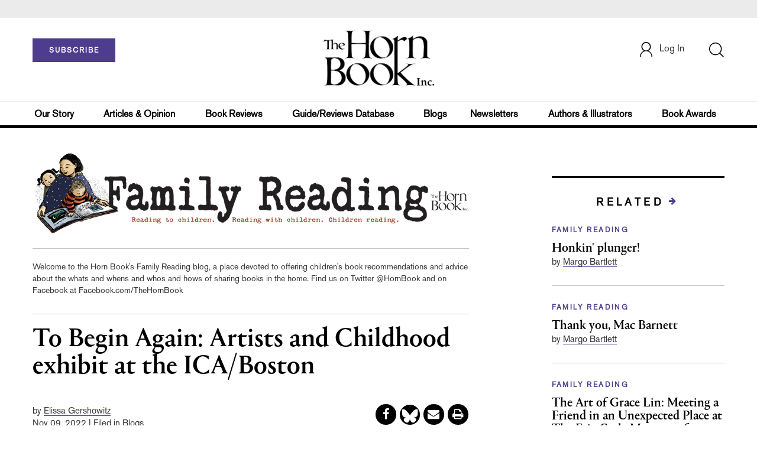

--- FILE ---
content_type: text/html; charset=utf-8
request_url: https://www.google.com/recaptcha/api2/anchor?ar=1&k=6LcuM7gqAAAAANNN-XKucmx_GqWy66KUB_bXhBwW&co=aHR0cHM6Ly93d3cuaGJvb2suY29tOjQ0Mw..&hl=en&v=N67nZn4AqZkNcbeMu4prBgzg&size=normal&anchor-ms=20000&execute-ms=30000&cb=wzn8stsiu7dh
body_size: 49417
content:
<!DOCTYPE HTML><html dir="ltr" lang="en"><head><meta http-equiv="Content-Type" content="text/html; charset=UTF-8">
<meta http-equiv="X-UA-Compatible" content="IE=edge">
<title>reCAPTCHA</title>
<style type="text/css">
/* cyrillic-ext */
@font-face {
  font-family: 'Roboto';
  font-style: normal;
  font-weight: 400;
  font-stretch: 100%;
  src: url(//fonts.gstatic.com/s/roboto/v48/KFO7CnqEu92Fr1ME7kSn66aGLdTylUAMa3GUBHMdazTgWw.woff2) format('woff2');
  unicode-range: U+0460-052F, U+1C80-1C8A, U+20B4, U+2DE0-2DFF, U+A640-A69F, U+FE2E-FE2F;
}
/* cyrillic */
@font-face {
  font-family: 'Roboto';
  font-style: normal;
  font-weight: 400;
  font-stretch: 100%;
  src: url(//fonts.gstatic.com/s/roboto/v48/KFO7CnqEu92Fr1ME7kSn66aGLdTylUAMa3iUBHMdazTgWw.woff2) format('woff2');
  unicode-range: U+0301, U+0400-045F, U+0490-0491, U+04B0-04B1, U+2116;
}
/* greek-ext */
@font-face {
  font-family: 'Roboto';
  font-style: normal;
  font-weight: 400;
  font-stretch: 100%;
  src: url(//fonts.gstatic.com/s/roboto/v48/KFO7CnqEu92Fr1ME7kSn66aGLdTylUAMa3CUBHMdazTgWw.woff2) format('woff2');
  unicode-range: U+1F00-1FFF;
}
/* greek */
@font-face {
  font-family: 'Roboto';
  font-style: normal;
  font-weight: 400;
  font-stretch: 100%;
  src: url(//fonts.gstatic.com/s/roboto/v48/KFO7CnqEu92Fr1ME7kSn66aGLdTylUAMa3-UBHMdazTgWw.woff2) format('woff2');
  unicode-range: U+0370-0377, U+037A-037F, U+0384-038A, U+038C, U+038E-03A1, U+03A3-03FF;
}
/* math */
@font-face {
  font-family: 'Roboto';
  font-style: normal;
  font-weight: 400;
  font-stretch: 100%;
  src: url(//fonts.gstatic.com/s/roboto/v48/KFO7CnqEu92Fr1ME7kSn66aGLdTylUAMawCUBHMdazTgWw.woff2) format('woff2');
  unicode-range: U+0302-0303, U+0305, U+0307-0308, U+0310, U+0312, U+0315, U+031A, U+0326-0327, U+032C, U+032F-0330, U+0332-0333, U+0338, U+033A, U+0346, U+034D, U+0391-03A1, U+03A3-03A9, U+03B1-03C9, U+03D1, U+03D5-03D6, U+03F0-03F1, U+03F4-03F5, U+2016-2017, U+2034-2038, U+203C, U+2040, U+2043, U+2047, U+2050, U+2057, U+205F, U+2070-2071, U+2074-208E, U+2090-209C, U+20D0-20DC, U+20E1, U+20E5-20EF, U+2100-2112, U+2114-2115, U+2117-2121, U+2123-214F, U+2190, U+2192, U+2194-21AE, U+21B0-21E5, U+21F1-21F2, U+21F4-2211, U+2213-2214, U+2216-22FF, U+2308-230B, U+2310, U+2319, U+231C-2321, U+2336-237A, U+237C, U+2395, U+239B-23B7, U+23D0, U+23DC-23E1, U+2474-2475, U+25AF, U+25B3, U+25B7, U+25BD, U+25C1, U+25CA, U+25CC, U+25FB, U+266D-266F, U+27C0-27FF, U+2900-2AFF, U+2B0E-2B11, U+2B30-2B4C, U+2BFE, U+3030, U+FF5B, U+FF5D, U+1D400-1D7FF, U+1EE00-1EEFF;
}
/* symbols */
@font-face {
  font-family: 'Roboto';
  font-style: normal;
  font-weight: 400;
  font-stretch: 100%;
  src: url(//fonts.gstatic.com/s/roboto/v48/KFO7CnqEu92Fr1ME7kSn66aGLdTylUAMaxKUBHMdazTgWw.woff2) format('woff2');
  unicode-range: U+0001-000C, U+000E-001F, U+007F-009F, U+20DD-20E0, U+20E2-20E4, U+2150-218F, U+2190, U+2192, U+2194-2199, U+21AF, U+21E6-21F0, U+21F3, U+2218-2219, U+2299, U+22C4-22C6, U+2300-243F, U+2440-244A, U+2460-24FF, U+25A0-27BF, U+2800-28FF, U+2921-2922, U+2981, U+29BF, U+29EB, U+2B00-2BFF, U+4DC0-4DFF, U+FFF9-FFFB, U+10140-1018E, U+10190-1019C, U+101A0, U+101D0-101FD, U+102E0-102FB, U+10E60-10E7E, U+1D2C0-1D2D3, U+1D2E0-1D37F, U+1F000-1F0FF, U+1F100-1F1AD, U+1F1E6-1F1FF, U+1F30D-1F30F, U+1F315, U+1F31C, U+1F31E, U+1F320-1F32C, U+1F336, U+1F378, U+1F37D, U+1F382, U+1F393-1F39F, U+1F3A7-1F3A8, U+1F3AC-1F3AF, U+1F3C2, U+1F3C4-1F3C6, U+1F3CA-1F3CE, U+1F3D4-1F3E0, U+1F3ED, U+1F3F1-1F3F3, U+1F3F5-1F3F7, U+1F408, U+1F415, U+1F41F, U+1F426, U+1F43F, U+1F441-1F442, U+1F444, U+1F446-1F449, U+1F44C-1F44E, U+1F453, U+1F46A, U+1F47D, U+1F4A3, U+1F4B0, U+1F4B3, U+1F4B9, U+1F4BB, U+1F4BF, U+1F4C8-1F4CB, U+1F4D6, U+1F4DA, U+1F4DF, U+1F4E3-1F4E6, U+1F4EA-1F4ED, U+1F4F7, U+1F4F9-1F4FB, U+1F4FD-1F4FE, U+1F503, U+1F507-1F50B, U+1F50D, U+1F512-1F513, U+1F53E-1F54A, U+1F54F-1F5FA, U+1F610, U+1F650-1F67F, U+1F687, U+1F68D, U+1F691, U+1F694, U+1F698, U+1F6AD, U+1F6B2, U+1F6B9-1F6BA, U+1F6BC, U+1F6C6-1F6CF, U+1F6D3-1F6D7, U+1F6E0-1F6EA, U+1F6F0-1F6F3, U+1F6F7-1F6FC, U+1F700-1F7FF, U+1F800-1F80B, U+1F810-1F847, U+1F850-1F859, U+1F860-1F887, U+1F890-1F8AD, U+1F8B0-1F8BB, U+1F8C0-1F8C1, U+1F900-1F90B, U+1F93B, U+1F946, U+1F984, U+1F996, U+1F9E9, U+1FA00-1FA6F, U+1FA70-1FA7C, U+1FA80-1FA89, U+1FA8F-1FAC6, U+1FACE-1FADC, U+1FADF-1FAE9, U+1FAF0-1FAF8, U+1FB00-1FBFF;
}
/* vietnamese */
@font-face {
  font-family: 'Roboto';
  font-style: normal;
  font-weight: 400;
  font-stretch: 100%;
  src: url(//fonts.gstatic.com/s/roboto/v48/KFO7CnqEu92Fr1ME7kSn66aGLdTylUAMa3OUBHMdazTgWw.woff2) format('woff2');
  unicode-range: U+0102-0103, U+0110-0111, U+0128-0129, U+0168-0169, U+01A0-01A1, U+01AF-01B0, U+0300-0301, U+0303-0304, U+0308-0309, U+0323, U+0329, U+1EA0-1EF9, U+20AB;
}
/* latin-ext */
@font-face {
  font-family: 'Roboto';
  font-style: normal;
  font-weight: 400;
  font-stretch: 100%;
  src: url(//fonts.gstatic.com/s/roboto/v48/KFO7CnqEu92Fr1ME7kSn66aGLdTylUAMa3KUBHMdazTgWw.woff2) format('woff2');
  unicode-range: U+0100-02BA, U+02BD-02C5, U+02C7-02CC, U+02CE-02D7, U+02DD-02FF, U+0304, U+0308, U+0329, U+1D00-1DBF, U+1E00-1E9F, U+1EF2-1EFF, U+2020, U+20A0-20AB, U+20AD-20C0, U+2113, U+2C60-2C7F, U+A720-A7FF;
}
/* latin */
@font-face {
  font-family: 'Roboto';
  font-style: normal;
  font-weight: 400;
  font-stretch: 100%;
  src: url(//fonts.gstatic.com/s/roboto/v48/KFO7CnqEu92Fr1ME7kSn66aGLdTylUAMa3yUBHMdazQ.woff2) format('woff2');
  unicode-range: U+0000-00FF, U+0131, U+0152-0153, U+02BB-02BC, U+02C6, U+02DA, U+02DC, U+0304, U+0308, U+0329, U+2000-206F, U+20AC, U+2122, U+2191, U+2193, U+2212, U+2215, U+FEFF, U+FFFD;
}
/* cyrillic-ext */
@font-face {
  font-family: 'Roboto';
  font-style: normal;
  font-weight: 500;
  font-stretch: 100%;
  src: url(//fonts.gstatic.com/s/roboto/v48/KFO7CnqEu92Fr1ME7kSn66aGLdTylUAMa3GUBHMdazTgWw.woff2) format('woff2');
  unicode-range: U+0460-052F, U+1C80-1C8A, U+20B4, U+2DE0-2DFF, U+A640-A69F, U+FE2E-FE2F;
}
/* cyrillic */
@font-face {
  font-family: 'Roboto';
  font-style: normal;
  font-weight: 500;
  font-stretch: 100%;
  src: url(//fonts.gstatic.com/s/roboto/v48/KFO7CnqEu92Fr1ME7kSn66aGLdTylUAMa3iUBHMdazTgWw.woff2) format('woff2');
  unicode-range: U+0301, U+0400-045F, U+0490-0491, U+04B0-04B1, U+2116;
}
/* greek-ext */
@font-face {
  font-family: 'Roboto';
  font-style: normal;
  font-weight: 500;
  font-stretch: 100%;
  src: url(//fonts.gstatic.com/s/roboto/v48/KFO7CnqEu92Fr1ME7kSn66aGLdTylUAMa3CUBHMdazTgWw.woff2) format('woff2');
  unicode-range: U+1F00-1FFF;
}
/* greek */
@font-face {
  font-family: 'Roboto';
  font-style: normal;
  font-weight: 500;
  font-stretch: 100%;
  src: url(//fonts.gstatic.com/s/roboto/v48/KFO7CnqEu92Fr1ME7kSn66aGLdTylUAMa3-UBHMdazTgWw.woff2) format('woff2');
  unicode-range: U+0370-0377, U+037A-037F, U+0384-038A, U+038C, U+038E-03A1, U+03A3-03FF;
}
/* math */
@font-face {
  font-family: 'Roboto';
  font-style: normal;
  font-weight: 500;
  font-stretch: 100%;
  src: url(//fonts.gstatic.com/s/roboto/v48/KFO7CnqEu92Fr1ME7kSn66aGLdTylUAMawCUBHMdazTgWw.woff2) format('woff2');
  unicode-range: U+0302-0303, U+0305, U+0307-0308, U+0310, U+0312, U+0315, U+031A, U+0326-0327, U+032C, U+032F-0330, U+0332-0333, U+0338, U+033A, U+0346, U+034D, U+0391-03A1, U+03A3-03A9, U+03B1-03C9, U+03D1, U+03D5-03D6, U+03F0-03F1, U+03F4-03F5, U+2016-2017, U+2034-2038, U+203C, U+2040, U+2043, U+2047, U+2050, U+2057, U+205F, U+2070-2071, U+2074-208E, U+2090-209C, U+20D0-20DC, U+20E1, U+20E5-20EF, U+2100-2112, U+2114-2115, U+2117-2121, U+2123-214F, U+2190, U+2192, U+2194-21AE, U+21B0-21E5, U+21F1-21F2, U+21F4-2211, U+2213-2214, U+2216-22FF, U+2308-230B, U+2310, U+2319, U+231C-2321, U+2336-237A, U+237C, U+2395, U+239B-23B7, U+23D0, U+23DC-23E1, U+2474-2475, U+25AF, U+25B3, U+25B7, U+25BD, U+25C1, U+25CA, U+25CC, U+25FB, U+266D-266F, U+27C0-27FF, U+2900-2AFF, U+2B0E-2B11, U+2B30-2B4C, U+2BFE, U+3030, U+FF5B, U+FF5D, U+1D400-1D7FF, U+1EE00-1EEFF;
}
/* symbols */
@font-face {
  font-family: 'Roboto';
  font-style: normal;
  font-weight: 500;
  font-stretch: 100%;
  src: url(//fonts.gstatic.com/s/roboto/v48/KFO7CnqEu92Fr1ME7kSn66aGLdTylUAMaxKUBHMdazTgWw.woff2) format('woff2');
  unicode-range: U+0001-000C, U+000E-001F, U+007F-009F, U+20DD-20E0, U+20E2-20E4, U+2150-218F, U+2190, U+2192, U+2194-2199, U+21AF, U+21E6-21F0, U+21F3, U+2218-2219, U+2299, U+22C4-22C6, U+2300-243F, U+2440-244A, U+2460-24FF, U+25A0-27BF, U+2800-28FF, U+2921-2922, U+2981, U+29BF, U+29EB, U+2B00-2BFF, U+4DC0-4DFF, U+FFF9-FFFB, U+10140-1018E, U+10190-1019C, U+101A0, U+101D0-101FD, U+102E0-102FB, U+10E60-10E7E, U+1D2C0-1D2D3, U+1D2E0-1D37F, U+1F000-1F0FF, U+1F100-1F1AD, U+1F1E6-1F1FF, U+1F30D-1F30F, U+1F315, U+1F31C, U+1F31E, U+1F320-1F32C, U+1F336, U+1F378, U+1F37D, U+1F382, U+1F393-1F39F, U+1F3A7-1F3A8, U+1F3AC-1F3AF, U+1F3C2, U+1F3C4-1F3C6, U+1F3CA-1F3CE, U+1F3D4-1F3E0, U+1F3ED, U+1F3F1-1F3F3, U+1F3F5-1F3F7, U+1F408, U+1F415, U+1F41F, U+1F426, U+1F43F, U+1F441-1F442, U+1F444, U+1F446-1F449, U+1F44C-1F44E, U+1F453, U+1F46A, U+1F47D, U+1F4A3, U+1F4B0, U+1F4B3, U+1F4B9, U+1F4BB, U+1F4BF, U+1F4C8-1F4CB, U+1F4D6, U+1F4DA, U+1F4DF, U+1F4E3-1F4E6, U+1F4EA-1F4ED, U+1F4F7, U+1F4F9-1F4FB, U+1F4FD-1F4FE, U+1F503, U+1F507-1F50B, U+1F50D, U+1F512-1F513, U+1F53E-1F54A, U+1F54F-1F5FA, U+1F610, U+1F650-1F67F, U+1F687, U+1F68D, U+1F691, U+1F694, U+1F698, U+1F6AD, U+1F6B2, U+1F6B9-1F6BA, U+1F6BC, U+1F6C6-1F6CF, U+1F6D3-1F6D7, U+1F6E0-1F6EA, U+1F6F0-1F6F3, U+1F6F7-1F6FC, U+1F700-1F7FF, U+1F800-1F80B, U+1F810-1F847, U+1F850-1F859, U+1F860-1F887, U+1F890-1F8AD, U+1F8B0-1F8BB, U+1F8C0-1F8C1, U+1F900-1F90B, U+1F93B, U+1F946, U+1F984, U+1F996, U+1F9E9, U+1FA00-1FA6F, U+1FA70-1FA7C, U+1FA80-1FA89, U+1FA8F-1FAC6, U+1FACE-1FADC, U+1FADF-1FAE9, U+1FAF0-1FAF8, U+1FB00-1FBFF;
}
/* vietnamese */
@font-face {
  font-family: 'Roboto';
  font-style: normal;
  font-weight: 500;
  font-stretch: 100%;
  src: url(//fonts.gstatic.com/s/roboto/v48/KFO7CnqEu92Fr1ME7kSn66aGLdTylUAMa3OUBHMdazTgWw.woff2) format('woff2');
  unicode-range: U+0102-0103, U+0110-0111, U+0128-0129, U+0168-0169, U+01A0-01A1, U+01AF-01B0, U+0300-0301, U+0303-0304, U+0308-0309, U+0323, U+0329, U+1EA0-1EF9, U+20AB;
}
/* latin-ext */
@font-face {
  font-family: 'Roboto';
  font-style: normal;
  font-weight: 500;
  font-stretch: 100%;
  src: url(//fonts.gstatic.com/s/roboto/v48/KFO7CnqEu92Fr1ME7kSn66aGLdTylUAMa3KUBHMdazTgWw.woff2) format('woff2');
  unicode-range: U+0100-02BA, U+02BD-02C5, U+02C7-02CC, U+02CE-02D7, U+02DD-02FF, U+0304, U+0308, U+0329, U+1D00-1DBF, U+1E00-1E9F, U+1EF2-1EFF, U+2020, U+20A0-20AB, U+20AD-20C0, U+2113, U+2C60-2C7F, U+A720-A7FF;
}
/* latin */
@font-face {
  font-family: 'Roboto';
  font-style: normal;
  font-weight: 500;
  font-stretch: 100%;
  src: url(//fonts.gstatic.com/s/roboto/v48/KFO7CnqEu92Fr1ME7kSn66aGLdTylUAMa3yUBHMdazQ.woff2) format('woff2');
  unicode-range: U+0000-00FF, U+0131, U+0152-0153, U+02BB-02BC, U+02C6, U+02DA, U+02DC, U+0304, U+0308, U+0329, U+2000-206F, U+20AC, U+2122, U+2191, U+2193, U+2212, U+2215, U+FEFF, U+FFFD;
}
/* cyrillic-ext */
@font-face {
  font-family: 'Roboto';
  font-style: normal;
  font-weight: 900;
  font-stretch: 100%;
  src: url(//fonts.gstatic.com/s/roboto/v48/KFO7CnqEu92Fr1ME7kSn66aGLdTylUAMa3GUBHMdazTgWw.woff2) format('woff2');
  unicode-range: U+0460-052F, U+1C80-1C8A, U+20B4, U+2DE0-2DFF, U+A640-A69F, U+FE2E-FE2F;
}
/* cyrillic */
@font-face {
  font-family: 'Roboto';
  font-style: normal;
  font-weight: 900;
  font-stretch: 100%;
  src: url(//fonts.gstatic.com/s/roboto/v48/KFO7CnqEu92Fr1ME7kSn66aGLdTylUAMa3iUBHMdazTgWw.woff2) format('woff2');
  unicode-range: U+0301, U+0400-045F, U+0490-0491, U+04B0-04B1, U+2116;
}
/* greek-ext */
@font-face {
  font-family: 'Roboto';
  font-style: normal;
  font-weight: 900;
  font-stretch: 100%;
  src: url(//fonts.gstatic.com/s/roboto/v48/KFO7CnqEu92Fr1ME7kSn66aGLdTylUAMa3CUBHMdazTgWw.woff2) format('woff2');
  unicode-range: U+1F00-1FFF;
}
/* greek */
@font-face {
  font-family: 'Roboto';
  font-style: normal;
  font-weight: 900;
  font-stretch: 100%;
  src: url(//fonts.gstatic.com/s/roboto/v48/KFO7CnqEu92Fr1ME7kSn66aGLdTylUAMa3-UBHMdazTgWw.woff2) format('woff2');
  unicode-range: U+0370-0377, U+037A-037F, U+0384-038A, U+038C, U+038E-03A1, U+03A3-03FF;
}
/* math */
@font-face {
  font-family: 'Roboto';
  font-style: normal;
  font-weight: 900;
  font-stretch: 100%;
  src: url(//fonts.gstatic.com/s/roboto/v48/KFO7CnqEu92Fr1ME7kSn66aGLdTylUAMawCUBHMdazTgWw.woff2) format('woff2');
  unicode-range: U+0302-0303, U+0305, U+0307-0308, U+0310, U+0312, U+0315, U+031A, U+0326-0327, U+032C, U+032F-0330, U+0332-0333, U+0338, U+033A, U+0346, U+034D, U+0391-03A1, U+03A3-03A9, U+03B1-03C9, U+03D1, U+03D5-03D6, U+03F0-03F1, U+03F4-03F5, U+2016-2017, U+2034-2038, U+203C, U+2040, U+2043, U+2047, U+2050, U+2057, U+205F, U+2070-2071, U+2074-208E, U+2090-209C, U+20D0-20DC, U+20E1, U+20E5-20EF, U+2100-2112, U+2114-2115, U+2117-2121, U+2123-214F, U+2190, U+2192, U+2194-21AE, U+21B0-21E5, U+21F1-21F2, U+21F4-2211, U+2213-2214, U+2216-22FF, U+2308-230B, U+2310, U+2319, U+231C-2321, U+2336-237A, U+237C, U+2395, U+239B-23B7, U+23D0, U+23DC-23E1, U+2474-2475, U+25AF, U+25B3, U+25B7, U+25BD, U+25C1, U+25CA, U+25CC, U+25FB, U+266D-266F, U+27C0-27FF, U+2900-2AFF, U+2B0E-2B11, U+2B30-2B4C, U+2BFE, U+3030, U+FF5B, U+FF5D, U+1D400-1D7FF, U+1EE00-1EEFF;
}
/* symbols */
@font-face {
  font-family: 'Roboto';
  font-style: normal;
  font-weight: 900;
  font-stretch: 100%;
  src: url(//fonts.gstatic.com/s/roboto/v48/KFO7CnqEu92Fr1ME7kSn66aGLdTylUAMaxKUBHMdazTgWw.woff2) format('woff2');
  unicode-range: U+0001-000C, U+000E-001F, U+007F-009F, U+20DD-20E0, U+20E2-20E4, U+2150-218F, U+2190, U+2192, U+2194-2199, U+21AF, U+21E6-21F0, U+21F3, U+2218-2219, U+2299, U+22C4-22C6, U+2300-243F, U+2440-244A, U+2460-24FF, U+25A0-27BF, U+2800-28FF, U+2921-2922, U+2981, U+29BF, U+29EB, U+2B00-2BFF, U+4DC0-4DFF, U+FFF9-FFFB, U+10140-1018E, U+10190-1019C, U+101A0, U+101D0-101FD, U+102E0-102FB, U+10E60-10E7E, U+1D2C0-1D2D3, U+1D2E0-1D37F, U+1F000-1F0FF, U+1F100-1F1AD, U+1F1E6-1F1FF, U+1F30D-1F30F, U+1F315, U+1F31C, U+1F31E, U+1F320-1F32C, U+1F336, U+1F378, U+1F37D, U+1F382, U+1F393-1F39F, U+1F3A7-1F3A8, U+1F3AC-1F3AF, U+1F3C2, U+1F3C4-1F3C6, U+1F3CA-1F3CE, U+1F3D4-1F3E0, U+1F3ED, U+1F3F1-1F3F3, U+1F3F5-1F3F7, U+1F408, U+1F415, U+1F41F, U+1F426, U+1F43F, U+1F441-1F442, U+1F444, U+1F446-1F449, U+1F44C-1F44E, U+1F453, U+1F46A, U+1F47D, U+1F4A3, U+1F4B0, U+1F4B3, U+1F4B9, U+1F4BB, U+1F4BF, U+1F4C8-1F4CB, U+1F4D6, U+1F4DA, U+1F4DF, U+1F4E3-1F4E6, U+1F4EA-1F4ED, U+1F4F7, U+1F4F9-1F4FB, U+1F4FD-1F4FE, U+1F503, U+1F507-1F50B, U+1F50D, U+1F512-1F513, U+1F53E-1F54A, U+1F54F-1F5FA, U+1F610, U+1F650-1F67F, U+1F687, U+1F68D, U+1F691, U+1F694, U+1F698, U+1F6AD, U+1F6B2, U+1F6B9-1F6BA, U+1F6BC, U+1F6C6-1F6CF, U+1F6D3-1F6D7, U+1F6E0-1F6EA, U+1F6F0-1F6F3, U+1F6F7-1F6FC, U+1F700-1F7FF, U+1F800-1F80B, U+1F810-1F847, U+1F850-1F859, U+1F860-1F887, U+1F890-1F8AD, U+1F8B0-1F8BB, U+1F8C0-1F8C1, U+1F900-1F90B, U+1F93B, U+1F946, U+1F984, U+1F996, U+1F9E9, U+1FA00-1FA6F, U+1FA70-1FA7C, U+1FA80-1FA89, U+1FA8F-1FAC6, U+1FACE-1FADC, U+1FADF-1FAE9, U+1FAF0-1FAF8, U+1FB00-1FBFF;
}
/* vietnamese */
@font-face {
  font-family: 'Roboto';
  font-style: normal;
  font-weight: 900;
  font-stretch: 100%;
  src: url(//fonts.gstatic.com/s/roboto/v48/KFO7CnqEu92Fr1ME7kSn66aGLdTylUAMa3OUBHMdazTgWw.woff2) format('woff2');
  unicode-range: U+0102-0103, U+0110-0111, U+0128-0129, U+0168-0169, U+01A0-01A1, U+01AF-01B0, U+0300-0301, U+0303-0304, U+0308-0309, U+0323, U+0329, U+1EA0-1EF9, U+20AB;
}
/* latin-ext */
@font-face {
  font-family: 'Roboto';
  font-style: normal;
  font-weight: 900;
  font-stretch: 100%;
  src: url(//fonts.gstatic.com/s/roboto/v48/KFO7CnqEu92Fr1ME7kSn66aGLdTylUAMa3KUBHMdazTgWw.woff2) format('woff2');
  unicode-range: U+0100-02BA, U+02BD-02C5, U+02C7-02CC, U+02CE-02D7, U+02DD-02FF, U+0304, U+0308, U+0329, U+1D00-1DBF, U+1E00-1E9F, U+1EF2-1EFF, U+2020, U+20A0-20AB, U+20AD-20C0, U+2113, U+2C60-2C7F, U+A720-A7FF;
}
/* latin */
@font-face {
  font-family: 'Roboto';
  font-style: normal;
  font-weight: 900;
  font-stretch: 100%;
  src: url(//fonts.gstatic.com/s/roboto/v48/KFO7CnqEu92Fr1ME7kSn66aGLdTylUAMa3yUBHMdazQ.woff2) format('woff2');
  unicode-range: U+0000-00FF, U+0131, U+0152-0153, U+02BB-02BC, U+02C6, U+02DA, U+02DC, U+0304, U+0308, U+0329, U+2000-206F, U+20AC, U+2122, U+2191, U+2193, U+2212, U+2215, U+FEFF, U+FFFD;
}

</style>
<link rel="stylesheet" type="text/css" href="https://www.gstatic.com/recaptcha/releases/N67nZn4AqZkNcbeMu4prBgzg/styles__ltr.css">
<script nonce="7lDQMlPuxVcPBkS5ZhHEOw" type="text/javascript">window['__recaptcha_api'] = 'https://www.google.com/recaptcha/api2/';</script>
<script type="text/javascript" src="https://www.gstatic.com/recaptcha/releases/N67nZn4AqZkNcbeMu4prBgzg/recaptcha__en.js" nonce="7lDQMlPuxVcPBkS5ZhHEOw">
      
    </script></head>
<body><div id="rc-anchor-alert" class="rc-anchor-alert"></div>
<input type="hidden" id="recaptcha-token" value="[base64]">
<script type="text/javascript" nonce="7lDQMlPuxVcPBkS5ZhHEOw">
      recaptcha.anchor.Main.init("[\x22ainput\x22,[\x22bgdata\x22,\x22\x22,\[base64]/[base64]/[base64]/[base64]/[base64]/UltsKytdPUU6KEU8MjA0OD9SW2wrK109RT4+NnwxOTI6KChFJjY0NTEyKT09NTUyOTYmJk0rMTxjLmxlbmd0aCYmKGMuY2hhckNvZGVBdChNKzEpJjY0NTEyKT09NTYzMjA/[base64]/[base64]/[base64]/[base64]/[base64]/[base64]/[base64]\x22,\[base64]\\u003d\\u003d\x22,\x22wpQrX2jClcO2wqbCp8ObWcO9dFTDjxN+woU6w5JDBjrCn8KjI8O8w4UmWsO4c0PCiMOswr7CgDIew7x5U8KtwqpJV8Kgd2RVw6A4wpPCrsOjwoNuwqYgw5UDXF7CosKawp/CjcOpwo4CNsO+w7bDq1g5wpvDncO4wrLDlGgEFcKCwps2EDFwMcOCw4/Dn8KiwqxOQixow4U/w5vCgw/CviVgccOPw63CpQbCrcKVecO6bMOJwpFCwotLAzEIw7TCnnXCusOkLsObw5d+w4NXJsOmwrxwwoXDvjhSDRgSSmJWw5NxQsKww5dlw4vDsMOqw6Qcw6DDpmrCrMK6wpnDhQXDvDUzw7oqMnXDonhcw6fDo2fCnB/[base64]/DkwMWX2g1BcKfw65oOMOEwoDDl8OzE8Kdw6rDrkRaDcOOfsKlX1zCjzp0wrdTw6rCsVlRUhFEw5zCp3ACwqBrE8O+N8O6FRwfLzBXwqrCuXBHwrPCpUfCjnvDpcKmYHfCnl9rJ8ORw6F7w7ocDsOFK1UIasOlc8KIw5F7w4k/MiBVe8OLw7XCk8OhGsKJJj/CmcKXP8KcwqvDqMOrw5Ydw7bDmMOmwqhcEjoEwonDgsO3e3LDq8OsfcOtwqEkfcORTUNacSjDi8KGRcKQwrfClcOufn/Crw3Di3nCpRZsT8OrGcOfwpzDpMO1wrFOwp9oeGhYHMOawp05F8O/[base64]/DmsKMwpXClsOlGDYEw4I2dsKfesKbTsKaZMOfSznCpz8xwq3DnMOlwqLCukZYY8KnXXUfRsOFw6xXwoJ2FmrDiwRQw6Rrw4PCrMK6w6kGBcOOwr/Ch8OTKn/CscKew5AMw4x2w5IAMMKMw7Nzw5NPMB3DqzfCtcKLw7Ubw7omw43CusKLO8KLbC7DpsOSKcO1PWrCqMKMEADDi35AbTrDqB/Dq1oqX8OVMsKCwr3DosKCdcKqwqoLw4EeQl4CwpUxw73CksO1csKhw6gmwqYRFsKDwrXCs8OuwqkCLMOUwr1TwrvChm/Cl8Ofw4LCncKLw6hnGMKpccKowoLCqTPCl8K2woIQECsiW3LCucKbXE4RJsKtWmnCrMO3w67DuQAgw43DrXPCuH/[base64]/[base64]/DuF/[base64]/Cr2PCmMKAP2h6DEg4w5DChMOlJMOmwq/CnMKncsKJQ8OpGDnCm8OqAlfCk8OWPT9Dw5g1aAYcwptVwqoECsOMwrs7w6DCr8O+wp0TAUvCh3ZjO2HDkGPDiMKxw4rDpcO0JsOIwqTDi31pw6RhbsKuw6tcW1HCtsK5WMKMwooNwqhyYF8VE8OTw4HDrcO5ZsKVNcO/w7rCmiIxw5TChMKyE8KDCT3Du1Ugwp3DlcKfwprDucKOw69GDMOTw783FcKWLHYFwo/DoQ8uamUMExPDvWfDnjN7eBTCkMO0w5V5WMKNCiZJw5FaVMOIwr9Yw7DCohU0UMObwrNjWsKTwrQlbkdBw6o/wq45wpLDusKIw4HDsXFWw7ctw6HDrjgYfMO+wrl3ccKVMmTCqRjDlmguPsKfSXTCsxxKNsKTHMKvw6jChznCu18pwrEuwpd5w5BGw7TDpMOQw4vDrcKUcx/DtAAmcXd5MTA/[base64]/[base64]/Dh8O0woDCt8Khw6zCqcKgwr8Kw6nCkMKXDcKMwpbCmRllw7UteVTDucKnw73DvsKsOcOoaX7DusOWUTbCvGbDp8KBwqQbHMKYw4nDvn/[base64]/CvsKNwqZMw7VJwovChzNaSMKnHGp5wplQw5g+wqjChQoMT8KCw79Rwp3ChMO7w73CuTMjE1fDqsKVwo0Ew5LCkCNNAcOkJcKTw4YAwqwoeVfDr8OvwrvCvCcaw7rDgUQvw43CkFQYwoPDmRpYwpVnKBjDo0HClMKPwpfDn8KRwqRmwoTCjMKtf3PDg8KlTMK/wppDwrkBw4PCsStVwrU6wo7Crih2wrLCo8OxwoJhGRPCqVwcw6rCn0zDiT7ClMOxA8OOVsKGw4zDosKmwpDCvMK8DsKswo7Dn8KJw6FJw4B5Z18sbk0lesOFWiLCucKEcsK/w5FDARYqwrRQBMOLOMKUZMOaw6Y4wpovE8OtwrVtO8KBw50Bw5ZGRMKndMOPLsOEL25WwpPCi2bCvMKQwo7DhMKaTcKKTHMhP1IwdmNQwqk6AX/DjcKrw4sNI0cbw70xBmTDscO2wobCnUTDjMKkUsKnJcKHwqsqYsOWdj8NZH13Tj3DsSLDk8KIXsO9w7HCr8KKeiPCisKuSSXDisKyEnwFDsOtPcOmw6fConHDsMKKw6/[base64]/[base64]/DqhjDncOiw51ww6ZgGsOJNsKNwo7Dl8K5fzrCoMOVw43Ck8O2O3vCjlDDk3YDwpQOw7PCpMKhbhbDp3fCmMK2Cw3CosKOwpFFMsK8woshwpstIDgZS8KeE2zCkcOFw4JxworDusKuw4xVJzjDlRnCn0xzw7tkwrQ1HD8Iw757UjbDui0Cw6PDg8KSS0xWwpY4w5oowp/DgU/CrRDCsMOtw5DDtsKmFw9kL8Kbw6vDmA7DkS0YY8OwO8Oyw4soXMOjwr/Ct8KPwrzDvMOJLRZTVzrClkHDtsOsw77CuE8ewp3CrMOqGSjCosKdSsKrMMOLwr3DvxfCmh9Za3DClEkbwrTCnCg9TcKgD8KVbXjDkx3CqGsIU8KjHsOiwrbCgWYww7/Cs8KRw49KCyTDqktoOBzDmBM6wo3DtibCgXvCqzpUwpozwp7ClUlrFW8kdsKAPENpT8OQwoYRwpsXw5EVwr45dDLDoBdtA8OsT8KIw73CnMOjw67ClRQQe8Otw6ADdsOMCm1mBVIyw5oGwpxFw6zDj8KFBMKDw7zDq8OBQVk9ek/[base64]/CmMOiKnDDisO/woZKNcOcwqrDkUNkTsO2EG/Dh3XCqMKiDWtEw7hhWHPDhQIVwoPCoAfCn0hUw7lzw7rDjCYWL8OCd8KowoEPwp1LwotpwovCiMKGwqDDgmPDlcKoezPDv8OiCcKzZGPCshIzwr8ZJcKMw4LCk8Oow7thwo0LwqMTQG3DmGrCilAFw6rDjcOJNMObJlsQw4ohwqfCm8KLwqDCmcKGw5/CnMKwwphVw4s4GRopwrA0SMOIw5DCqgVpK0wDWcOCwo7Dq8O2H2zDnkvDijZAHcKew47CiMKiwonDpWNowoHCtMOsZMO4wqE/EgzCvMOISAADw6PDs07Dpx4Iw5hAIWEeFk3DlD7CoMKIWVbDssKfwpxTPMOGwq/ChsOlw4TCvsKXwo3Cp1TDgVHDt8OuWE/Ci8OmDxvDksKIw73CsyfCmMOSQy/[base64]/Dvyxqw6PCt1vDhsOBw4FrfiZqw73Drm1YwrhlY8Ohw6bDrFNhw5LDjMKCAcKjOj/Cug/[base64]/DhWFIwqDCsEbDjHHDksKeJsOuFsKhRcKBw7kRwrjDj1jDtsOZw6AVw6YUOlQSwp0GTXxZw4hlwotmw5Juw4XCs8O0MsODwrLCg8ObDsOcGwF/NcKOdjHCs0DCtSDCqcKVX8OwA8Kkw44XwrTCq0DCq8OzwrvDnsO5Z3trwr0dw7HDrcKew5EZAHQJRsKLWCLCuMOWQFTDmsKJS8KSV3zCjS0RH8OIw5bCtXPCoMOQEzoFwqMKwrUCwp5bHGM9woBcw6vCk2d3BsOvWsOIwpwBaRoJK2vDnUAvwr/CpXvChMK0NFzDoMOHM8K/w53Di8OjIMOIOMOlIlTCmsODMRxEw7MFdsKWIcOXwqbDujgJG1LDlBwDw7Qvw45YWFY+O8K1JMKmwowpwr8Mw4sCLsK6wphDwoBnesKNVsKuwogowo/CocOUBld7Hy7DgcOIwoLDg8K1w7vDnMOPw6VnfkvDtMO/[base64]/w4TCn8Ktw69uYFsrcVg1RTDCgMOaYR5gw4zCli/CvUEDw5Ajw7syw5TDpcK0wpl0w5fCkcO5w7PDuy7Ds2DDrDZ1woFYEVXCsMO1w47CicK/w4jCgsO/bMO8dsOQw5LCpGfClcKLwq1+wo/CrkJ+w4TDkcKXGyYgwqLDui3DrwfCvMOzwrvCqW8Uwq9wwoHCgMOQBcKlaMOOSSBFJAIWc8KAwpQ/[base64]/XBLCo8OLwrlrD8OrwoYGacKSw60NZcKAEwzDpcKqJMOUNl3Dg047wpVvTyTCkMKuwoLCk8KrwpTCscK2ZmIiw5/DmsOswo1oQUTDnMK1RWPCmcKAaXfDmcOfw7gNY8OCMcKFwpYnZ1HDo8Kbw5bDk3HCucKfw6jCpFTCsMK+wpchT39DBE0OwrvCqMOyIQ7CpwkzT8O8w5Rdw5ANw599V2jDncOxMkLClMKhFsOqw47DnTx/w73CgFV8wqRNwqDDgwXDpsOrwooePcKWwoLDv8O9w4LCqsKzwqp4IF/DlDFMa8Ocwp3ClcKfw6/[base64]/Cr8O8EXLDqATDjsKiw6jCtSp4w7/DhsK9BcKdXcKDwoLDp1ARwoLCgAjCq8OVwrDDisO5OsOnbFotw57DhCZNwqBTw7JTcVEbV2HDpsK2wpkLVmt3w73CqlLCiTrDsEshKHIZAFEJw5ZawpPCt8Ocw5zCvMK/fsOnw7MYwqVRwpVOw7DDqcOPw4vCocOiMMKVfRUjDDV2TsObw55Zw64iwpZ5wo/[base64]/[base64]/DtMKjwpjDt1hkwrNBw5EMw5jDuMKvTcKfw7cIPsOQd8KSax/Cn8K8wrVQw5zDkA3DmzwaVk/Cmz0Hw4HDlhsCNC/[base64]/DhsOeIFvCpMK2wpfDqMKbA8KbJkYVL8Kew6XDmAYiQko+wr7DgMO4HcOoHENnKcODwojDgMKgwo1Zw7XDi8KxdHDDnhslZDEzJ8OVwrdDw5/Dk0bDq8OVEsOle8K0G3Bxw5tPcyw1bXNbw4B2w7zCisKIHcKowrDDik/CpMOUB8Oqw7V8w54aw78paR8uZgvDtiRiZcKaw6B5QAnDoMOmVHpAw4BfTsOHNsOyLQM+w6sZAsOgw5HChMK2JxPCkcOrEHMhw6EzWwVwWcK4wrDCnnF5CsO+w53CnsK4w7zDkyXChcOrw5/DocOPW8OGwpnCtMOpMMKHwp3Dg8OWw7I+a8OEwpwWw4bCjh0Cwp4Hw4dWwqAMWQfCmQtWw702SMOETsOrJ8KSwqxKIMKdUsKBw5nCj8OjHsKyw4PCjzwPaR/DsX/DqhjCrsKnw4Jfwocsw4J8E8Kuw7FVwoN3TmnCh8Kmw6fCrcOWwpjDkcOgwrTDh3LCssO2w6B6w5cew7bDu3fCtgbCpiYrV8OQw5ZLw4jDkQrDjULCgBsFEEbClGrCtn4vw704QlzCnMKuw7LDlsO3wrUwX8K/[base64]/[base64]/[base64]/[base64]/DuWF5KMOTNcKCw6/DsDzDucO/[base64]/[base64]/FhPCrMKmw7rCs2TCosObIFZXScOSw5PDgU49w6TChMO7T8OHw7xeHcKvTTDCgsKswqLCvjTCmAFtwr4KY2JPwqvCogNKw4hOw7HCisKuw7PDvcOWJ0gewqlOwqNSO8K5YlPCqQbCjAlmw5nCucKOKsKHe3hpwrNUwr/CgAQKTjVeJCZxwqLCnMKoCcO6wrHCtcKsDhkrDxRcCl/[base64]/[base64]/[base64]/[base64]/CuMOHcls9JMKlFVhYPEjDvApiKsKRw4h0QcKuKWvCmi4xCC/DlMOdw67CmsKIwpHDsVvCi8KWBnnCiMOyw6vDo8KLw71UDFc5w59HIMKHwohiw68rCMKZLTvCvcKjwo3DosOBw4/Cjzgnw6B/JMO0w5vCvCDDr8KvO8OMw617w7Uvw79Vwq1lZVvCj0MBw6Vwd8OEw40jOsKoSMKYEi0ewoPDhgTCrQ7CsXTDqT/DlHzDtgMeeBfDnXfDhExtdsOawrw7woYuwo4Twotuw6c7VsO7KzLDmnN/CMK/w6AmZxEawqxaEMKvw7Bpw6TCmcOLwol/[base64]/[base64]/DisOnw5I1PAdbw4tpD8KTwrzCjm/[base64]/ChsOjw7fDmEvCvcKCeX5hw4zCoUbCtDzDr3jDqsKqwpIlwpXCgsOywqJWRgtMBsOORUgQw5LCuARtLzVOSMOmd8Odwp/[base64]/DsMKuw7pXGW0Nw7/ChCTCnMK3ScOZw73Ch3sIwqs/[base64]/[base64]/I8Odwq/DscO3w7dDw5jCisKzw6hDw7XCtMO8wqAow6jCt2A9wpLCkMKDw4h6w4YXw5sGKsKtVSjDnlbDg8KawpkVwq/[base64]/ChmVQwqcYM8KDw57Dp8OMwrpkw4dNH8KYwrHCosK8ZsO0wpDDjGHDgh3Cj8OZwqLDnBYpbFBMwprDiQTDr8KXUhDCriZFw4HDvxnDvhIWw493wpnDncOkw4RhwozCqz/DpsOQwosHPQ8ZwrYoJsKxw7PDmWXDnWjCnB/CsMOFw756wpPCgMKUwrHCvTdyZcOUwqPDj8KrwosCD0bDq8OfwqAXQsKqwr3ChsOiw4XDnMKow6vDpi7DrsKjwrdNw7JJw50cMMO3UsKpwqlOI8K7wpnCg8OLw4NOV1kbQQPDuWnCsFDDqm/[base64]/DiX3Col01f8Krwp/DqsOjw5nDvzkhPMKFCSoXw713wq3DnRXCucO1w4Row5TDjcOQUMOHO8KaVcKSTsOmwrUgWcKcSXI6UsOFw6LCuMO+w6HCuMKNw53CmcOtPERnOVTCi8O3DmFHbTkHWzBvwojCrcKRQSfCtcOYNV/Cm0FTwrIQw6jDtMK0w7lHJcOXwrwBfxXClsOXw6tAIhnDo0Nzw67CtsOWw6nCvy7DjF7DhMK/wrkRw7crTjMfw4/CtCvCgMK5w79Mw6PDvcOYHcOzwqliw7xKwqfDjy7ChsO4MirDpMOow6DDr8OQd8Kuw69KwrQgaRckOx9qP3zDinVdwrAhw6bCkMK5w4HDtsOHDMOtwrEuT8KgXsKdw7/CnWklBBTCuWHCgELDisK3w7rDgcO/w4lQw4kRJCvDvxTCtH/DhAnDmcOtw7BfN8K0wqdOZsK3NsOBGMO9w53CvsO6w6dxwrENw7bDhDA9w6B7wp7DgQMiYMOLSsOhw6DDjcOoczAcwqvDqDZMURNsIQHDgsKtSsKKeygWeMOYR8KdwozDm8OEw6/Ch8KuTlPCqcOyQMOXw4bDlsOFa2fDqBs1wo3Ds8OUXHHDhsK3wp3CgW7DhMOmUMOSDsOTa8OGwpzCisOgFcOZwqhgw5FBesOXw6pawqw3TUoswpIhw4XDssOwwptzwp7Cg8O+wqZTw7DDm2HCiMO/wrTDsjctZ8Kmw4DDp2ZYw6pNfsObw6ksPcOzBTdKwqkrbMKtSDMiw7QNwrlAwq1RZideEj3DpcO4dDnCpjkEw6bDjcKxw4/Du0PDs2HCt8Kiw685w4/DrDVkOsONw5oMw7zCsTzDvhrDuMOsw4nCoTvCmMO/wrvDhUfDjMOrwpfCq8KLwrDCsQxxbcOUwpVdw6LCscODRjTCncONUk3DuwHDmD43wrXDqzvDk13DscK2PlLCicKFw7lIf8KcOycdGzLDnn83wrhdJBTDh3LCu8Obw78Lw4Fiw69JQ8O/wrx2b8KUwrg/KWQjw7jCjcOUBsONeDEYwoF1XMOIwptQBDtNw7TDh8O6w6URTkbChMOGEsOUwpjCm8KWwqTDvzzCtMKWMDzDknHCgm3ChxcsNMKHwrfCjBzCm0U3bw/DnBoSwo3Di8ORPVQbw6VVw5UcwqPDvsOxw5UgwrIgwoPDhMK9BcOQc8K6e8Kcwr/CusKPwpVkWcOWf01yw5vCicKucB9YL39/d1E8w6LDjlRzFSMpE3rDoRfCjz7Cj3M5wpTDjw0fw4bDki3CvcO6w5oXLRYuHcK9ehnDt8K0w5UgZAzDu3kvw5jDusKoWMOzHiXDmQ9NwqcYwpR/[base64]/Ch8O1G8KGw4FywqcpIlfCqMOFUMKeS1zCtcKDw7cow6ssw6PClMO9w50lVwccdMKuw483D8OzwoM1w59PwplBB8O7e3fCksKEKcKrWsO8IRvCqcOQwr/CocOHQHNHw53DqREQAgXDmETDqTBQw6jDgQHCtSQWYWHCsE9KwrTDuMOiwoDDmCwzwonDvsOmw5PDqThKA8O0w7lqwpp0KcKbHAHCpcOTBMK5BHLCosKXwoYkwqQoB8KZwofCpQF1w6DDj8OWKA/[base64]/J8K6DXMKZcKowo4pWXHDvsKKwp1cU0tAwq5UacO+wolYOMONwqfDqmI3Z0Yzw4s9wpAxKmk/[base64]/CrsOWAsKWw4/CkHLDhsKRQizDscOWLhtcwpV9XMO3ZMO3DcOUO8KxwqDDiX1mwoFpwrsxwpUEwpjCncK2woXCjxnDliHCnW1Ie8KbasO2wq4+woHDpTnCp8OhasKUwptfb20Sw7IZwop9RMOzw4kZACENwqbClkgOFsOyeQ3DmipfwrZnViHDkMKMYsOYw6TCtVA9w6/Ds8KcVwTDoGhww7xBB8KwXsKHbA87W8KWw7TDpcKPNiR/PE0/wpDCqQnCqkPDosONdDUjGMKPEcOuwolWLMO1w6bCoyvDjxfCmzHCgXEHwrBCV3BDw4nCq8K1ZzzDoMOxw6jCo05KwpQkw7rDgw7CusKrAMKewqLDvcK4w57CjifDhMOpwqBkAlPDk8KhwqvDlTBiw5VIOz3DigxEUcOjw7/Dplxaw79UJ1bDuMKiVkd/ckoVw5PCpsOpWEHDuDdLwrAjw4vCrsOhQ8KQBMKFw6BYw4VQMMK1wp7CssK+DSLCs0vDjTE2wq/ChxRRFMO9ajpQIWpswpjCtcKHDEZ1XDvChMKlwpRTw77CjMOBXMONWsKAwpbCiyZlKl7Dowo/wowWw4bDusOGWjZ/wonDjWtZwrvCisOsEcK2UcKNS1lqw47DqGnDjnPCnSJrY8KTwrULWC8Owpl3YSnDvgIUcsKEwq/CsBpyw4LCnj7CjcKdwrbDmi7DtsKpMMK7w5DCszfDv8OxwpLClVnCni9Hwps0wrsIenfDrMOxw4XDmMK2TMO6PBDCicKSSQk2woo+Z2jDogHDgQoKOMK9QWLDgGTDp8KiwpXCkMK0TUgYw6/[base64]/DhMKNFsOuw4jDgsO0w40mwq9nwrs+wpfDn8KxRMK+SXfCm8K3dBAiKGvCnyVoZRrCqsKCU8O8wqILw5ovw5FywpDCrMKdwrpGw6/CjcKMw6lLw6DDncOfwoMFGsOBOMOjZsKVD3ZpKz/[base64]/wq7Dr8O2wovDni4iS8OTw5gBFGcuw65Kw6dKC8Kfb8KFw4fDilovTMKjVnnCiDJNw6ZtQnXCiMKow4Aswo/CkMKRAkUnwrdbUwtuw6xFBMOjw4RwXsKNw5bCmF9Ew4bCs8ORw6QDZStcOcKDfSV5wrlMbMKOw7HCk8KSw44ywozDoG9kwolJw4ZyMhwXHsO1CUXDqA3CnMOQw7g5w59jw6N6fGlzE8K4IBjCt8KmcsOvEUJKWybDnWYcwp/[base64]/wrDCtMKMwo4kQjddacOXcBvCv8OdcQ4Hw7M2wpXDi8O8wqLCm8OdwqPDpD9Bw5TDocKkwrxAw6TDsQhdwpXDncKGw5R5wpQWDMK3HcOpw6/[base64]/[base64]/DtcK6SsK8w5DCv8KKXEcaKMK/wo/Dj2lUwqfCul3Co8O2AsKBElbDj0bDowTCssK/[base64]/ChsOUacKAwpDClyfDs19bwpM4w5Inw6I7wrcZw6QuScKobcK1w7rDosK7fcKAEQTDrCEeTcOrwpTDkMOxw4hsTMOIQcOCwrPCusOif295wqnCnUrCgMOuIsOzwq7Cmz/CmQpfTMOJAiRtHcOFw5pJw6MDwq3CvcOybCN4w7fCtTLDp8K7aQ9/[base64]/[base64]/DlwXCn8OEw7fChk8qHxDCgAVPcMO7woh1CT9oBmttckNKbSvChSTDlcKOFD/CkxfCmkXDsBjCow7CnmfCqWvCgMOmKMKUQ3vDicOFQxYsHx9/[base64]/dcKxSjpPXzxZwobDmsOKwr8jwr7DsDkSwpsAw7/Cjy3Cl1JPwoHDgSvCpcKDWXxHQEHCt8Opc8OlwokofcKmworCszrDisKiHcO7QznDkFhZwp3CsnzDjj5xb8ONwo3DjTTDpcKuDcKoKWkcT8K1w79yJnHCgWDCvyl3IsOfTsOXwq3DgH/[base64]/a8Opw4lmwq5cVRslw6cOw53Dj8O3MsObw4/CvyjDhl54RF7Dj8KfBjVLw7fCsD/[base64]/Cr0LCiMK0w7jCgcKUw4UMYMKTQ8KMUsKkV8KxwqluXcOSK1htw6DDgD8Lw6t8w6XDixbDhMOAd8O3AGHDisKSw5rDiFcCwrciMhUmw40rR8K/JcOlw4FZfBtQw5wbP1vClRB7VcO7DAkaKcOiw7zCrB8WZMKNf8OaacOeGWTDi3PCicKHwpnCrcOpwr7DjsOJR8Kaw7w6T8K8wq0swrnChwcSwopsw4LCkR/DtAMFL8OPFsOkaCBxwq8jYsOCMMOEcUBbVXHCpyHDkUjCgTPDu8Ond8O0wqnDuxFewqk7TsKqLxLCrcOgwoNfaXNTw7tdw6Bjc8OowqU+IivDuQE5w4ZNwogmbE0cw4vDqcOSdF/Cuz3CpMKmdcKZPcKKeip/asKDw6rCksKvwr1EbsKyw5VRKRkceiXDu8KtwoZFwrdxEMKbw6QXK2JCAinDlhR9wqjCtsKGw4HCp31Cw6IcNQzCm8KvLVp6wpnCh8KsdX92HmLDhcOGw70Ow4nDn8KhTlEIwp5ifMK9VcKcYlvDqG4/[base64]/CkcKhFMKAIcOedS5Cwq9ye8OYF2tCwoLCqhTDtHA9woddMTDDtMKWO2lnMx3DmsOqwoomMsKOw6DCiMOMw5nDrB0cU3jCkcKswrrDjH0iwofDhsKww4cLwo/DnMOiwprCpcKxFigSw6PDhVfDll1mwq3CnMK3wo0tCsK4w5Z1K8Ktw7AKPMKFw6PCsMKobsKnAsKAw5TDnl3Dg8K5wqkhQcOfacOtWsKTwqrCqMO5F8O9ZRPDoCN/w49fw7zDoMKlO8OhPcOOOcOITVwGWAvCrBbCg8OHPjBfwrQCw5fDjW12OxbDrzZ4YMKbJMO4w5nCusOUwpLCqDnCkHXDkHNVw4fCqi/CvcOywp/CgjXDnsKTwqJyw6paw7IGw6QUNnvCvALDolw9w4bCjh1dGMOxwpY+wot+JcKEw6zDjcOHI8KzwpPDuxPCmmfClybDgMKmFjo6w7pIR34Yw6/Dl1wkMlzCtcKUCsKVE3XDmcOBYcO/fMKeS33DkivCrMOxSVUrRsOyT8KfwpHDm3nDuk0zwpXDjMKdX8Oiw4jDhX/Du8OLw7nDhMOaJMOqw6/CpkN4w5tiN8K2wpfDh3pPeHLDgANew7DCgMKDe8Olw4nDm8KpFcK7w4lqUcOvd8OkPMK7Snc+wohUwpxgwohZwpLDmWR8wqlPQUDCm1InwqPDgcOADA49aXtRewHDicOiwpnDrzV6w4sFE1BdR2VgwpF/SAx3NR4ALHzDlxUHw5bCs3DCisK1w5HCumdlIGgdwo3DhSfCt8O0w7MewqJDw7XCjMK7wp4hTS/CmcKjw5IqwpVtwoLCncKgw4DDiEFWdiJSw4FeCVYCXDHDi8Kswq0ybU1GYHNlwrDCoU3DqGLDvTfCpz3CscKGQTADw73DpAdCw7DClMOILzrDhMOTKMKAwqhzAMKQwrZOEQbDpi3DmEbDhRl8wpllwqQVZcO/[base64]/Cq8O5MRFfwrIowrosLhDDonB+E8O+w6VPwr/Ds0xrwqcfU8ONU8KNwprCkMKdwrTCm2V/w7EVwq/CpsOMwrDDi3HDtcOCHsKFwojCgRIRPWc9TTrDlsKJw5pzwoR3w7IzMsKresKuwrHDpgrCtQkFw6lZPznDu8KiwodpWmB9DsKlwpQ6ecO0CmEzw6NYwqFUHD/CpsOPw53Cq8OGKgd8w5zDgMKdwrrDjSfDvk7Do1zCkcOOwpdaw4R+w4XCoxXCjBAowrI1SjXDisKvITHCo8KwCBjDrMORXMK0CiHDqMKFwqLCoVtgd8Knw5PCrx4vw6RawrzCkQA2w54uZh9rVcOFwp5ewo4iw6hoBVFvwrw7wrx5F25pDsK3w4/DvGodw7dATUsKZHLDisKVw4FsdsO1I8O9BcO1BcKSw7LCkQoLworDg8KvNsK1w5dhMsKkaQBaIWdowp43wp5kZMK4MEDDsl8TCMK6w6zDjsK3w6N8Bz7DuMKsaHJiAcKewpbCiMOxw6zCkcOOwqTDv8O/[base64]/DiMO/WcORPMOtazg8woLCmXkVw6HDumjCvMOtXMOnRSnCvcOAwrzDssKvw5RLw6XCiMOWwrPCkFN8wrpcb2jDq8K5w7HCtcOaWycGNQc4wq0DXsKow5BZZcODw6nDjcOGwp/Cm8Oww5tQwq3DncOYw6oyw6hewo3DkAUqesO8UBBrwrfCvcO1wrBEwppiw5nDoCIsGsKgCsO2N0EGLy16Al0kX0/CiTjDoBbCi8OSwqUJwrHDqMOjeEYdbAN3wqF2LsOBwq7DqMO2wpYsesKWw5gGfcKOwqQcccOhEmXCncKNUWTCt8OpGh8hGcOpw5FGUx1IAX3Cl8OqbmgoCiTCuWUtw4bCpyVewq3CmT7DnT14w6vCgsO1ZDXCgcOwTsKmw5FyI8OGwoR/w7BtwrbCqsO+w5MNSAvDgsOAJGkxwpDCtS9IEcONDC/[base64]/wrQTw44ow6QOwpDDqsKAT8O9GsOuwq53wofCg3bCgcO8KWhoEsOYFcK6Y1pwTX3CrsOvcMKFwrkKF8KQw7xgwrEWwoBZZ8ObworDp8KqwrMFLcOXUcOcZDzDu8KPwrXChsKEw67Cql1TJsKCw6HClCwHw5/Dg8OQDMOiwrrCgcOOS0BCw5bCi2AcwqfCjMKQV1ARXMKmVxbDgcOywq/Cjyl+OsK0JVjDtcOgaAcKU8OaeGpOwrDCtGQMw543KnbDpcKrwqjDpcOaw73DisOnVMO5w7XCrsK0bsO8w77DocKiwpTDq3xSH8OuwrbDk8OzwpoaQDIrVMOxw7rCiQJ9w6Uiw6fDrk0kwrrDozjDhcK8w5/Dt8KcwoXCtcKsVcO1D8KRAsOqwqlbwrdUw4x7wq7CssORw5dzXsKSXXrCngnCnAfDv8KgwprCpmzCpcKue2p/ejrCnW/DjMO3JcK/[base64]/[base64]/DsQTCgBfCv8KaSBXDqsO6w6o3VQjDrRnCuEvDlh3DnAU5woTCucKaJF4Bwr4gw5DDhMKXwpQgUMKeUcKDw50bwoFjBMKfw6/CjcKqw65oUMOObA7CkiDDlMKme1fCrzJZXcOwwoEYwojCm8KJIw/CoSMjMcOSKMK5KFsyw7g0QMOxN8OGa8OHwqN/woh7RMKTw6Q4IUxSwqp7UsKAwpZSw7hLw53CqmBOP8ONw4cqw4wTw63ChMOowo3DnMOaUsKbQDUvw61/ScKlwqfCiyDCuMKswp7CuMK4CyHDhR7Cp8KgT8OFJWYCKVkyw4/DiMOPwqEmwoF7w717w5NuJARRBjctwpjCjVBvPMOAwrHCoMKnWyXCs8KiT1MXwqJEN8O6wp/DkMOdw61XBFAowo5uJsK4AzPCnsKiwoMtw4vDgcOvB8KiCcOia8OxD8K1w6TDjcOCwqHDjCbCr8OISMOPwqMjAFTDvgHCjMOMw6HCo8KDwoLDkk3CscOLwow1ZsKsZ8Kfc3kKw7Bew6oQXmIvJsOKXCXDk3fCqMOrZlHCjRfDs0AKD8OSwqrCg8O/w6BVw7kNw7Z9RMOWfMKzZcKGw5ILVMKdwrQREEPCscK5dcKJwoXCjsOMdsKuKjnCinBiw4ZyfW7CijElNMOfwrjDpWfDjGx/[base64]/DjsOhw4ddwr7CoMOMIkpeZMOgwpzDm8KyIcO1w69rw4oHw6VaK8OKw4vCmMOdw6jDh8O0wqsMJsOvLUjChTJMwp1gw6BsJ8ObMCpRBQvCvsK9SR9zOEJ/wrAvwqnCigDCvFVOwq0WM8O8WMOEwrtKQcOyQXoFwqvCq8K2J8OnwrjCuWt4DMKgw5TCqMOIDzbDnMO8ccOOw4bDrcOrPsOKSsKBwp/DmWJcw4oWwpnCvWdDU8OCUnM1wq/CliXCg8KUSMOZTcOJw6nCscOtGsKBwr/DisKzwrdxeBYFwrLCl8K0w6xBbcODM8Kbw45AZ8KlwqMJw7/Cg8OIIMOLw7zDsMOgCiHDr1zDosKSw4LDrsKgVVEkPMOgWMO+wooFwoo5KVw6CS9fwrPCilPDpcKpZhTDqFvCgH1sS3/DshgbHsK5T8ObBUHCllbDvcKtwrZ1wqZRPTfCucO3w6gXAFzChBzDsHhXa8Ozw4fDuTFZw5/CqcKKOngRw6rCtMKrFGXCsl8Aw7tcU8KufMKbw4DDtmXDscKwworChMKiw7hQb8OMwpzClAgww4vDo8OUfyXCuzYsOWbDiU7DrsONw7VqNgnDiWrDsMKZwpQBw5/Dv3zDkgcAwpXCpXzChMOCA1p8GHHDg2fDmMO8wpzCssK+djLChS3DhsKiacOYw5rCujwQw4E1GsKvcE1QTsOgwpIKwrfDgW12MsKSRDZtw5jDrcKiwq7CqMKiwoHCosOzw7gsJMOhwqg3woPDtcKsMh5Sw67DusKHw7/CrcKKRMKNw4s3JklDw7sVwrkOGWxlw4cVD8KLw7ktCgDCuix9UmDCksKJw5TDi8ORw6hCF2PDpxHCqhfDhcOYCQHCmxvDvcKGw4pKw63DvMOXWsK/wokeGUxUwrrDjsKLXD19BsOKY8KuFWrDhsKHwrpKFcKhPQo8wqnCu8O+XMKAw4XDnVnDvBkOFXM9Zl/CjMKxw5fCslxAW8OgGMO1w63DiMOJfcKpw5F+JsOPwptmw54PwpnDv8KUFsKTw4rDssKhF8KYw6HDm8ORwoTDsm/DhHR8wrdxdsKkwqHCn8OSecKEw7HCuMOnOzFjw4PDosKJVMKLdsKbw68WUcOfR8K1w5sYLsKBBRUCwpPDkcOKVypqD8O1wrrDmxhKdR/ChMOTO8OPQmpQemjDlsKZXTxdPHoxFcOhZ1zDmsOqf8KeK8OGwqXChcOAUDPCrE9nw7bDgMOkwrDCnsOZRFXDvFLDiMOJwpAXMxzDlcOVwqnCpsKdXsORw5MfCyPCqVNCUh7DvcOaTBTDhmfCjwJKwqIuQx/Ckgkww7DCqVQ3wojDhcKgw7rCqxXDhMKswpdHwp/DtsOGw404w5dPwp7DgkrDh8OHPxQaVcKQFCgbBcOfwpjCnMOGwo7Ct8Kew4TCpsK+Um7DssOWwonDucOrYUMwwoZJNwttAsOBLsOLYsKFwrBww5E+Bwwgw5nDgV19wpMvwq/Cnh0bwrPCtsK1wqbCqgobdwRWaiXCicOuAgIRwqx/VsOvw6hfUMOFAcKdw7XDtgPDm8OKw6nCjSRswpjDiSXCnsKdTsKww57Cljdew5pvMsOHw4ptWFTDulJlN8KVw4jDlMKPwo/DtRJVw7s2NQbCulPClm7ChcOETAhuwqPDksKgwrzDlcKlwqXDksOtCRPDv8KVw5/Dims4wrTCi2PDl8OjcMKGw7jCpsOwZD3Dl37Co8KaIMKIwrrCqkoiw77DucOWw6V0DcKvMUbCksKQal4xw6rCixoWA8Opw4RAOsK1w6IIwqYZw5c8wpUmaMKRw5jCjMKMwq/DpcKkLR/[base64]/CicOINH4qw5zDsiHChB9mwrMKw5LCuEQxZl0ywqfCnMOyAMKdDTXCq3DDkcOiwrLCqHlIQcKdNlDDhEDDqsODwoBnGwHCkcKSMDgOEFfDgsOEwooyw5fDrcOjw7bCu8OQwqDCpA/[base64]\\u003d\x22],null,[\x22conf\x22,null,\x226LcuM7gqAAAAANNN-XKucmx_GqWy66KUB_bXhBwW\x22,0,null,null,null,1,[21,125,63,73,95,87,41,43,42,83,102,105,109,121],[7059694,947],0,null,null,null,null,0,null,0,1,700,1,null,0,\[base64]/76lBhnEnQkZnOKMAhmv8xEZ\x22,0,0,null,null,1,null,0,0,null,null,null,0],\x22https://www.hbook.com:443\x22,null,[1,1,1],null,null,null,0,3600,[\x22https://www.google.com/intl/en/policies/privacy/\x22,\x22https://www.google.com/intl/en/policies/terms/\x22],\x22+ry/uiN7nXjzeHjFHNWpcsUvfkPENWw+g6Q7bXqkYTY\\u003d\x22,0,0,null,1,1769507667471,0,0,[73,130,148,86],null,[28,42,247],\x22RC-BRH_AaN1bGEuhw\x22,null,null,null,null,null,\x220dAFcWeA7WKlWWyO6BObIZz3rEugaWox1lVX2zVqv_GWPGQVONIjL62rjO39oZHjBqH1cwtkmidQb3xOMcEupamGXsEx-BMBP8hg\x22,1769590467321]");
    </script></body></html>

--- FILE ---
content_type: text/html; charset=utf-8
request_url: https://www.google.com/recaptcha/api2/aframe
body_size: -248
content:
<!DOCTYPE HTML><html><head><meta http-equiv="content-type" content="text/html; charset=UTF-8"></head><body><script nonce="djlBe6CRlWXusbDGKfi6zw">/** Anti-fraud and anti-abuse applications only. See google.com/recaptcha */ try{var clients={'sodar':'https://pagead2.googlesyndication.com/pagead/sodar?'};window.addEventListener("message",function(a){try{if(a.source===window.parent){var b=JSON.parse(a.data);var c=clients[b['id']];if(c){var d=document.createElement('img');d.src=c+b['params']+'&rc='+(localStorage.getItem("rc::a")?sessionStorage.getItem("rc::b"):"");window.document.body.appendChild(d);sessionStorage.setItem("rc::e",parseInt(sessionStorage.getItem("rc::e")||0)+1);localStorage.setItem("rc::h",'1769504070883');}}}catch(b){}});window.parent.postMessage("_grecaptcha_ready", "*");}catch(b){}</script></body></html>

--- FILE ---
content_type: text/css;charset=UTF-8
request_url: https://www.hbook.com/webfiles/1769239809641/css/style.css
body_size: 256177
content:
/* ============================================================ */

/* Styling for LJ site that is the font style file (font.css)  */

/* ============================================================ */
.cke_hidpi .cke_button__image_icon {
    background: url(https://upload.wikimedia.org/wikipedia/commons/thumb/2/2f/Logo_TV_2015.svg/1200px-Logo_TV_2015.svg.png) !important;
}

@font-face {
    font-family: 'AkzidenzGroteskBQ-Reg';
    src: url('../fonts/AkzidenzGrotesk-Roman.ttf');
}

/*@font-face {
  font-family: 'Akzidenz Grotesk Bold';
  src: url('../fonts/AkzidenzGrotesk-Bold.otf');
}*/

@font-face {
    font-family: 'Akzidenz Grotesk Bold';
    /*src: url('../fonts/Berthold Akzidenz Grotesk Bold.otf');*/
    src: url('../fonts/BertholdAkzidenzGrotesk-Bold.otf');
}

@font-face {
    font-family: 'Portrait';
    src: url('../fonts/Portrait-Regular.otf');
}

@font-face {
    font-family: 'Portrait Medium';
    src: url('../fonts/Portrait-Medium.otf');
}

@font-face {
    font-family: 'Akzidenz Grotesk Regular';
    src: url('../fonts/AkzidenzGroteskBE-Regular.otf');
}

@font-face {
    font-family: 'AkzidenzGroteskBQ-Reg';
    src: url('../fonts/AkzidenzGroteskBQ-Reg.otf');
}

@font-face {
    font-family: 'AkzidenzGroteskBQ-Bold';
    src: url('../fonts/AkzidenzGroteskBQBold.otf');
}

/* ============================================================ */

/* Style and New Classes Added LJ site from wordpress LJMain_styles_23may2018  */

/* ============================================================ */

/*
	Theme Name: News Child Theme
	Theme URI: http://www.studiopress.com/themes/news
	Description: News is a two or three column child theme created for the Genesis Framework.
	Author: StudioPress, with lots of tweaks by LJ's Josh Hadro
	Author URI: http://www.studiopress.com

	Version: 1.1.1

	Tags: black, blue, custom-background, custom-header, custom-menu, featured-images, fixed-width, left-sidebar, one-column, right-sidebar, sticky-post, theme-options, threaded-comments, translation-ready, two-columns, white

	Template: genesis
	Template Version: 1.7.1

	License: GNU General Public License v2.0
	License URI: http://www.opensource.org/licenses/gpl-license.php
*/

/*body {
	background: #999999;
	color: #333333;
	font-size: 13px;
	font-family: Arial, Tahoma, Verdana;
	margin: 0 auto 0;
	padding: 0;
	line-height: 20px;
	}


p {
	margin: 0;
	padding: 0;
	}*/

/***** Hyperlinks ********************/

/*a, a:visited {
	color: #006699;
	text-decoration: underline;
	}

a:hover {
	color: #AC0101;
	text-decoration: none;
	}

a img {
	border: none;
	}

a:focus, a:hover, a:active {
	outline: none;
	}*/

/***** Wrap ********************/

.login-met-pop-h3-header{
    text-align: center;
    }
    
#wrap {
    background: #FFFFFF;
    width: 960px;
    margin: 10px auto 10px;
    padding: 0;
    position: relative;
    -moz-box-shadow: 0 3px 10px #333333;
    -webkit-box-shadow: 0 3px 10px #333333;
}

/***** TopNav ********************/

#topnav {
    width: 940px;
    font-size: 11px;
    font-weight: bold;
    margin: 0 auto 0;
    padding: 5px 0 5px 0;
    text-transform: uppercase;
    border-bottom: 1px solid #CCCCCC;
    overflow: hidden;
}

.topnav-left {
    width: 225px;
    float: left;
    margin: 0;
    padding: 5px 0 0 10px;
}

.topnav-right {
    width: 700px;
    float: right;
    margin: 0;
    padding: 3px 0 0 0;
}

/***** Primary Navigation ********************/

/* Top Nav */

#navbarContainer {
    margin: 0px;
    padding: 0px;
    height: 32px;
    background-color: #CC3333;
    border-bottom: 1px #000 solid;
    position: relative;
    z-index: 100;
}

#ljnav,
#ljnav ul {
    padding: 0;
    margin: 0;
    list-style: none;
    font-weight: bold;
}

#ljnav {
    padding: 2px 0px 0px 0px;
}

#ljnav li {
    float: left;
    width: 150px;
    /* might need to adjust this if some sunmenus are too wide */
    padding: 3px 0px;
    font: bold 11px Arial, Helvetica, Geneva, sans-serif;
    line-height: 20px;
    letter-spacing: .05em;
    text-align: left;
    position: relative;
    background-color: #CC3333;
    border-right: solid 1px #000000;
}

#ljnav a {
    display: block;
    width: 100%;
    text-decoration: none;
    color: #FFF;
    text-align: center;
    cursor: pointer;
}

#ljnav li#btn9 {
    border-right: none;
}

li#btn1 {
    width: 102px;
    z-index: 100
}

li#btn2 {
    width: 102px;
    z-index: 100
}

li#btn3 {
    width: 102px;
    z-index: 100
}

li#btn4 {
    width: 102px;
    z-index: 100
}

li#btn5 {
    width: 102px;
    z-index: 100
}

li#btn6 {
    width: 102px;
    z-index: 100
}

li#btn7 {
    width: 102px;
    z-index: 100
}

li#btn8 {
    width: 102px;
    z-index: 100
}

li#btn9 {
    width: 102px;
    z-index: 100
}

#ljnav li#btn9a {
    border-right: none;
}

li#btn1a {
    width: 59px;
    z-index: 100
}

li#btn2a {
    width: 74px;
    z-index: 100
}

li#btn3a {
    width: 56px;
    z-index: 100
}

li#btn4a {
    width: 78px;
    z-index: 100
}

li#btn5a {
    width: 68px;
    z-index: 100
}

li#btn6a {
    width: 85px;
    z-index: 100
}

li#btn7a {
    width: 82px;
    z-index: 100
}

li#btn8a {
    width: 98px;
    z-index: 100
}

li#btn9a {
    width: 101px;
    z-index: 100
}

#ljnav li ul {
    position: absolute;
    width: 150px;
    width: 150px;
    left: -999em;
    font-weight: normal;
    z-index: 10;
    top: 28px;
}

li#btn2 ul {
    width: 120px;
    z-index: 100;
}

li#btn3 ul {
    width: 120px;
    z-index: 100;
}

li#btn4 ul {
    width: 180px;
    z-index: 100;
}

li#btn5 ul {
    width: 140px;
    z-index: 100;
}

li#btn6 ul {
    width: 190px;
    z-index: 100;
}

li#btn7 ul {
    width: 155px;
    z-index: 100;
}

li#btn8 ul {
    width: 130px;
    z-index: 100;
}

li#btn9 ul {
    width: 130px;
    z-index: 100;
}

li#btn9a ul {
    width: 106px;
    z-index: 100;
}

#ljnav li:hover ul,
#ljnav li.sfhover ul {
    left: auto;
}

#ljnav li#btn2:hover ul,
#ljnav li#btn2.sfhover ul {
    left: -10px;
}

#ljnav li#btn3:hover ul,
#ljnav li#btn3.sfhover ul {
    left: -8px;
}

#ljnav li#btn4:hover ul,
#ljnav li#btn4.sfhover ul {
    left: -1px;
}

#ljnav li#btn5:hover ul,
#ljnav li#btn5.sfhover ul {
    left: -23px;
}

#ljnav li#btn6:hover ul,
#ljnav li#btn6.sfhover ul {
    left: -1px;
}

#ljnav li#btn7:hover ul,
#ljnav li#btn7.sfhover ul {
    left: -13px;
}

#ljnav li#btn8:hover ul,
#ljnav li#btn8.sfhover ul {
    left: -21px;
}

#ljnav li#btn9:hover ul,
#ljnav li#btn9.sfhover ul {
    left: -1px;
}

/* Fix IE. Hide from IE Mac \*/

* html ul#ljnav li {
    float: left;
    height: 1%;
}

* html ul#ljnav li a {
    height: 1%;
}

/* End */
.ribbon-container {
    position: absolute;
    top: 0;
    left: 0;
    overflow: hidden;
    width: 110px;
    height: 100px;
}

.ribbon {
    width: 208px;
    background: #4e3c8e;
    position: absolute;
    top: 12px;
    font-family: none;
    left: -73px;
    text-align: center;
    line-height: 38px;
    color: #fffef7;
    -ms-transform: rotate(-45deg);
    transform: rotate(-45deg);
    -webkit-transform: rotate(-45deg);
}

#ljnav li li {
    width: 100%;
    background-color: #990000;
    border: 1px solid #CC3333;
    padding: 1px;
    text-align: center;
}

#ljnav li ul a {
    padding: 2px 0px 2px 0px;
    border-right: none;
}

#ljnav li:hover ul ul,
#ljnav li:hover ul ul ul,
#ljnav li.sfhover ul ul,
#ljnav li.sfhover ul ul ul {
    left: -999em;
}

#ljnav li:hover ul,
#ljnav li li:hover ul,
#ljnav li li li:hover ul,
#ljnav li.sfhover ul,
#ljnav li li.sfhover ul,
#ljnav li li li.sfhover ul {
    left: auto;
}

#ljnav li:hover,
#ljnav li.sfhover {
    color: #d12f25;
}

#ljnav li a:hover,
#ljnav li a.sfhover {
    color: #000;
}

#ljheader {
    margin: 0px;
    clear: both;
    padding: 0px;
    width: 960px;
    height: 90px;
    color: #ffffff;
    text-align: left;
    position: relative;
}

#ljheader #mainLogo,
a.LJLogo {
    margin: 0px;
    padding: 0px;
    top: 0px;
    left: 0px;
    cursor: pointer;
    width: 220x;
    height: 93px;
    text-decoration: none;
}

/***** Top Navigation ********************/

#topnav ul {
    float: right;
    list-style: none;
    margin: 0 5px 0 0;
    padding: 0;
}

#topnav li {
    float: left;
    list-style: none;
    margin: 0;
    padding: 0;
}

#topnav li a {
    color: #333333;
    display: block;
    margin: 0;
    padding: 2px 10px 2px 10px;
    text-decoration: none;
    position: relative;
}

#topnav li a:hover,
#topnav li a:active,
#topnav .current_page_item a,
#topnav .current-cat a,
#topnav .current-menu-item {
    color: #006699;
}

#topnav li a.sf-with-ul {
    padding-right: 10px;
}

#topnav li a .sf-sub-indicator {
    display: block;
    width: 0;
    height: 0;
    text-indent: -9999px;
    overflow: hidden;
    position: absolute;
    top: 0;
    right: 0;
}

#topnav li li a,
#topnav li li a:link,
#topnav li li a:visited {
    background: #FFFFFF;
    color: #333333;
    width: 138px;
    margin: 0;
    padding: 5px 10px 5px 10px;
    text-transform: none;
    border-left: 1px solid #CCCCCC;
    border-right: 1px solid #CCCCCC;
    border-bottom: 1px solid #CCCCCC;
    position: relative;
}

#topnav li li a:hover,
#topnav li li a:active {
    background: #F2F2F2;
    color: #006699;
}

#topnav li li a .sf-sub-indicator {
    top: 10px;
}

#topnav li ul {
    z-index: 9999;
    position: absolute;
    left: -999em;
    height: auto;
    width: 160px;
    margin: 0;
    padding: 0;
}

#topnav li ul a {
    width: 140px;
}

#topnav li ul ul {
    margin: -31px 0 0 159px;
}

#topnav li:hover ul ul,
#topnav li:hover ul ul ul,
#topnav li.sfHover ul ul,
#topnav li.sfHover ul ul ul {
    left: -999em;
}

#topnav li:hover ul,
#topnav li li:hover ul,
#topnav li li li:hover ul,
#topnav li.sfHover ul,
#topnav li li.sfHover ul,
#topnav li li li.sfHover ul {
    left: auto;
}

#topnav li:hover,
#topnav li.sfHover {
    position: static;
}

/***** Header  ********************/

/*#header {
	width: 960px;
	height: 80px;
	margin: 0 auto 0;
	}*/

#title-area {
    width: 480px;
    float: left;
    margin: 0;
    padding: 0;
    overflow: hidden;
}

#title-area #title {
    color: #333333;
    font-size: 36px;
    font-family: Georgia, Times New Roman, Trebuchet MS;
    font-weight: normal;
    margin: 0;
    padding: 10px 0 0 20px;
    text-decoration: none;
    line-height: 42px;
}

#title-area #title a {
    color: #333333;
    margin: 0;
    padding: 0;
    text-decoration: none;
}

#title-area #title a:hover {
    color: #333333;
    text-decoration: none;
}

#title-area #description {
    color: #666666;
    font-size: 14px;
    font-style: italic;
    font-weight: normal;
    margin: 0;
    padding: 0 0 0 20px;
}

#header .widget-area {
    width: 468px;
    float: right;
    margin: 0;
    padding: 10px 10px 0 0;
}

#header .widget-area p {
    margin: 0;
    padding: 0 0 5px 0;
}

#header .widget-area h4 {
    color: #333333;
    font-size: 14px;
    font-weight: normal;
    margin: 10px 0 0 0;
    padding: 0;
    text-decoration: none;
}

#header .widget-area ul {
    margin: 0;
    padding: 0;
}

#header .widget-area ul li {
    list-style-type: square;
    margin: 0 0 0 20px;
    padding: 0;
}

/***** Image Header - Partial Width ********************/

.header-image #title-area,
.header-image #title-area #title,
.header-image #title-area #title a {
    display: block;
    float: left;
    width: 290px;
    height: 80px;
    text-indent: -9999px;
    overflow: hidden;
}

.header-image #title-area #description {
    display: block;
    width: 0;
    height: 0;
    overflow: hidden;
}

/***** Image Header - Full Width ********************/

.header-full-width #title-area,
.header-full-width #title-area #title,
.header-full-width #title-area #title a {
    width: 960px;
}

/***** Primary Navigation ********************/

/* Primary Nav Menu */

#nav {
    background: #333333;
    width: 960px;
    color: #FFFFFF;
    font-family: Arial, Tahoma, Verdana;
    font-size: 11px;
    font-weight: bold;
    margin: 90px auto 3px auto;
    text-transform: uppercase;
    overflow: hidden;
    clear: both;
}

#nav ul {
    width: 100%;
    float: left;
    list-style: none;
    margin: 0;
    padding: 0;
}

#nav li {
    float: left;
    list-style: none;
}

#nav li a {
    color: #FFFFFF;
    display: block;
    margin: 0;
    padding: 8px 15px 8px 15px;
    text-decoration: none;
    position: relative;
    border-right: 1px solid #666666;
}

#nav li a:hover,
#nav li a:active,
#nav .current_page_item a,
#nav .current-cat a,
#nav .current-menu-item {
    background: #444444;
}

#nav li a .sf-sub-indicator {
    background: none;
    display: block;
    width: 10px;
    height: 10px;
    text-indent: -9999px;
    overflow: hidden;
    position: absolute;
    top: 14px;
    right: 5px;
}

#nav li li a,
#nav li li a:link,
#nav li li a:visited {
    background: #444444;
    color: #FFFFFF;
    width: 138px;
    margin: 0;
    padding: 5px 10px 5px 10px;
    text-transform: none;
    border-left: 1px solid #999999;
    border-right: 1px solid #999999;
    border-bottom: 1px solid #999999;
    position: relative;
}

#nav li li a:hover,
#nav li li a:active {
    background: #333333;
}

#nav li li a .sf-sub-indicator {
    background: none;
    top: 10px;
}

#nav li ul {
    z-index: 9999;
    position: absolute;
    left: -999em;
    height: auto;
    width: 160px;
    margin: 0 0 0 -1px;
    padding: 0;
}

#nav li ul a {
    width: 140px;
}

#nav li ul ul {
    margin: -31px 0 0 159px;
}

#nav li:hover ul ul,
#nav li:hover ul ul ul,
#nav li.sfHover ul ul,
#nav li.sfHover ul ul ul {
    left: -999em;
}

#nav li:hover ul,
#nav li li:hover ul,
#nav li li li:hover ul,
#nav li.sfHover ul,
#nav li li.sfHover ul,
#nav li li li.sfHover ul {
    left: auto;
}

#nav li:hover,
#nav li.sfHover {
    position: static;
}

/***** Primary Navigation Extras ********************/

#nav li.right {
    float: right;
    font-weight: bold;
    margin: 0;
    padding: 8px 15px 8px 0;
}

#nav li.right a {
    background: none;
    color: #FFFFFF;
    display: inline;
    text-decoration: none;
    border: none;
}

#nav li.right a:hover {
    color: #FFFFFF;
    text-decoration: underline;
}

#nav li.rss a {
    background: url(images/rss.png) no-repeat left center;
    margin: 0 0 0 10px;
    padding: 3px 0 3px 16px;
}

#nav li.twitter a {
    background: url(images/twitter-nav.png) no-repeat left center;
    padding: 3px 0 1px 20px;
}

/***** Secondary Navigation ********************/

#subnav {
    background: url(images/subnav.png);
    width: 960px;
    font-family: Arial, Tahoma, Verdana;
    font-size: 11px;
    font-weight: bold;
    margin: 0 auto 0;
    text-transform: uppercase;
    border-top: 1px solid #CCCCCC;
    border-bottom: 1px solid #CCCCCC;
    overflow: hidden;
    clear: both;
}

#subnav ul {
    width: 100%;
    float: left;
    list-style: none;
    margin: 0;
    padding: 0;
}

#subnav li {
    float: left;
    list-style: none;
}

#subnav li a {
    color: #333333;
    display: block;
    margin: 0;
    padding: 7px 15px 6px 15px;
    text-decoration: none;
    position: relative;
}

#subnav li a:hover,
#subnav li a:active,
#subnav .current_page_item a,
#subnav .current-cat a,
#subnav .current-menu-item {
    color: #006699;
}

#subnav li a .sf-sub-indicator {
    background: none;
    display: block;
    width: 10px;
    height: 10px;
    text-indent: -9999px;
    overflow: hidden;
    position: absolute;
    top: 14px;
    right: 5px;
}

#subnav li li a,
#subnav li li a:link,
#subnav li li a:visited {
    background: #FFFFFF;
    color: #333333;
    width: 138px;
    margin: 0;
    padding: 5px 10px 5px 10px;
    text-transform: none;
    border-left: 1px solid #CCCCCC;
    border-right: 1px solid #CCCCCC;
    border-bottom: 1px solid #CCCCCC;
    position: relative;
}

#subnav li li a:hover,
#subnav li li a:active {
    background: #F2F2F2;
    color: #006699;
}

#subnav li li a .sf-sub-indicator {
    background: none;
    top: 10px;
}

#subnav li ul {
    z-index: 9999;
    position: absolute;
    left: -999em;
    height: auto;
    width: 160px;
    margin: 0;
    padding: 0;
}

#subnav li ul a {
    width: 140px;
}

#subnav li ul ul {
    margin: -31px 0 0 159px;
}

#subnav li:hover ul ul,
#subnav li:hover ul ul ul,
#subnav li.sfHover ul ul,
#subnav li.sfHover ul ul ul {
    left: -999em;
}

#subnav li:hover ul,
#subnav li li:hover ul,
#subnav li li li:hover ul,
#subnav li.sfHover ul,
#subnav li li.sfHover ul,
#subnav li li li.sfHover ul {
    left: auto;
}

#subnav li:hover,
#subnav li.sfHover {
    position: static;
}

/***** Inner ********************/

#inner {
    background: url(images/inner.png) repeat-x;
    width: 920px;
    margin: 0 auto 0;
    padding: 25px 20px 0 20px;
    overflow: hidden;
}

.m-0 {
    margin: 0px !important;
}

/***** Tabs ********************/

.ui-tabs {
    clear: both;
    width: 560px;
    overflow: hidden;
    margin: 0 0 10px 0;
    padding: 0 0 0 0;
}

#content .ui-tabs .post {
    margin: 0;
    padding: 0;
}

.ui-tabs .ui-tabs-hide {
    display: none;
}

.ui-tabs .ui-tabs-panel {
    width: 560px;
}

#content .ui-tabs ul.ui-tabs-nav {
    font-size: 12px;
    list-style-type: none;
    margin: 0 0 15px 0;
    padding: 10px 0 10px 5px;
    border-top: 3px solid #CCCCCC;
    border-bottom: 1px dotted #AAAAAA;
    clear: both;
}

ul.ui-tabs-nav {
    margin-left: 0px !important;
}

.sub_captcha_card {
    padding-top: 20px;
    margin: 0;
    display: block !important;
    padding-left: 25px;
}

.stickey-checkout-out {
    position: sticky;
    position: -webkit-sticky;
    top: 0;
}

#content .ui-tabs ul.ui-tabs-nav li {
    background: none;
    display: inline;
    text-align: center;
    margin: 0 0 0 0;
    padding: 0;
}

ul.ui-tabs-nav li {
    /* white-space: nowrap; */
}

.ui-tabs ul.ui-tabs-nav li a {
    color: #333333;
    font-weight: bold;
    margin: 0;
    padding: 6px 10px 6px 12px;
    text-decoration: none;
    text-transform: uppercase;
}

.ui-tabs ul.ui-tabs-nav li a:hover {
    background: #cccccc;
    color: #FFFFFF;
}

.ui-tabs ul.ui-tabs-nav li.ui-tabs-selected a {
    background: #cccccc;
    color: #FFFFFF;
}

.ui-tabs .image {
    margin: 0 10px 0 0;
    padding: 0;
}

.ui-tabs .more-link {
    background: #444444;
    float: right;
    color: #FFFFFF;
    font-size: 11px;
    font-weight: bold;
    margin: 15px 0 0 0;
    padding: 2px 7px 2px 7px;
    text-decoration: none;
    text-transform: uppercase;
}

.ui-tabs .more-link:hover {
    background: #006699;
}

/***** Event Tabs ******************/

.event-container {
    width: 100%;
}

.event-container ul {
    display: flex;
}

.sub_click_here_btn {
    border: none;
    background: none;
    font-size: 16px;
    color: blue !important;
    text-decoration: underline;
    padding: 1px;
}

.sub_click_here_btn_header,
.sub_click_here_btn_header:hover {
    border: none;
    background: none;
    font-size: 16px;
    color: #fff !important;
    text-decoration: underline;
    padding: 1px;
}

.sub_login_btn {
    color: #4e3c8e !important;
    text-decoration: underline;
}

.h6_switch_text_indiv {
    display: none;
}

.h6_switch_text_insti,
.h6_switch_text_print,
.h6_switch_text_indiv,
.h6_switch_text {
    font-size: 16px;
    text-align: center;
}

.new_2_card_view {
    width: fit-content;
    margin: 0 auto;
}

.header-banner-multi-sub {
    background-color: #4e3c8e;
    height: 50px;
    display: none;
    margin: 0px 0 0 0;
    padding: 4px;
}

.text-white {
    color: #fff !important;
}

.multi-sub-cont {
    height: 150px;
    -webkit-box-shadow: 0px 0px 5px 0px rgba(196, 196, 196, 1);
    -moz-box-shadow: 0px 0px 5px 0px rgba(196, 196, 196, 1);
    box-shadow: 0px 0px 5px 0px rgba(196, 196, 196, 1);
}

.print-opt-btn {
    background: #fff;
    padding: 10px 50px;
    font-size: 16px;
    border: 1px solid #000;
    border-radius: 3px;
    margin: 0 auto;
    display: block;
    font-weight: 1000;
}

.multi-sub-cont-body {
    padding: 25px 15px;
}

.multi-sub-cont-btn {
    padding: 50px 0px;
}

.digi-prnt-img {
    width: 100%;
    height: 100%;
    padding: 8px 0;
}

.multi-sub-cont-body h5 {
    font-size: 24px;
}

.multi-sub-cont-body h6 {
    font-size: 20px;
}

.inst-digi-prnt-img {
    width: fit-content;
    height: 100%;
    display: block;
    margin: 0 auto;
    margin-bottom: 15px;
}

.inst-body-cont {
    padding-top: 7em;
}

.inst-body-cont h6 {
    font-size: 18px;
    text-align: justify;
    color: black;
}

.inst-body-cont h6 a {
    color: #1a0dab !important;
}

.mag-inst-sub-form {
    width: 100%;
    height: 835px;
    margin: -17px 0;
    border: none;
}

.bml {
    display: none;
}

.bml-btn {
    display: none;
}

.po-btn {
    display: none;
}

.pt0b20 {
    padding: 0px 20px;
}

.btn-cont-subscribe {
    margin-top: 10px;
    display: inline-block;
}

#cardForPaymentIframe {
    min-width: 25vw;
}

.f-w-b {
    font-weight: 1000;
}

.purchase-button {
    background-color: #4e3c8e !important;
    margin-left: 25px !important;
    margin-top: 30px !important;
}

.bml-button {
    background-color: #4e3c8e !important;
    margin-left: 25px !important;
    margin-top: 30px !important;
}

.edit-payment-button {
    background-color: #4e3c8e !important;
    margin-left: 25px !important;
    margin-top: 30px !important;
}

.sub-head-sub{
    text-align: center;
    font-size: 17px;
    width: 50vw;
    display: block;
    margin: 0 auto;
}

.sub-head-sub a{
    color: blue !important;
    text-decoration: underline;
}

 /*Gift Subscription PopUp */
.gift-met-pop-anc-link-cont {
    display: block;
    width: fit-content;
    margin: 0 auto;
}

.gift-met-pop-anc-link {
    display: inline-block;
    border: none;
    background-color: #fff;
    color: #000;
    text-decoration: underline;
    font-size: 18px;
    display: block;
    margin: 0 auto;
}

.gift-met-pop-cont {
    border: 3px solid #4e3c8e !important;
    border-radius: 25px !important;
}

.gift-met-pop-h3 {
    font-size: 22px;
    color: #000;
    text-align: -webkit-center;
}

@media screen and (max-width: 426px) {
    .event-container {
        width: unset !important;
    }
}

/***** Homepage ********************/

#featured-top,
#featured-bottom {
    width: 600px;
    float: left;
}

#featured-bottom {
    font-size: 12px;
}

.featured-bottom-left {
    width: 290px;
    float: left;
}

.featured-bottom-right {
    width: 290px;
    float: right;
}

#featured-top .widget,
#featured-bottom .widget {
    margin: 0 0 20px 0;
}

/***** Featured Post/Page ********************/

.featuredpost,
.featuredpage {
    margin: 0 0 20px 0;
    padding: 0;
}

.featuredpost .post,
.featuredpage .page {
    margin: 0;
    padding: 10px 0 0 0;
    border-bottom: 1px dotted #AAAAAA;
    overflow: hidden;
    clear: both;
}

.featuredpost img,
.featuredpage img,
.featuredpost .avatar,
.featuredpage .avatar {
    background: #FFFFFF;
    margin: 0 0 5px 0;
    padding: 4px;
    border: 1px solid #DDDDDD;
}

.more-from-category {
    font-weight: bold;
    margin: 0;
    padding: 5px 0 0 0;
}

/***** Breadcrumb ********************/

.breadcrumb {
    font-size: 11px;
    margin: 0 0 20px 0;
    padding: 0 0 3px 0;
    border-bottom: 1px solid #DDDDDD;
}

/***** Taxonomy Description ********************/
.subscribe-padding {
    padding: 0px 74px 19px;
}


.taxonomy-description {
    background: #F4F4F4;
    margin: 0 0 30px 0;
    padding: 10px;
    border: 1px solid #DDDDDD;
}

/***** Content-Sidebar Wrapper ********************/

#content-sidebar-wrap {
    /* width: 760px; */
    /* Apr 2017 adjustment */
    margin: 0;
    padding: 0;
    float: left;
}

.sidebar-content #content-sidebar-wrap,
.content-sidebar #content-sidebar-wrap {
    width: 920px;
}

.sidebar-sidebar-content #content-sidebar-wrap,
.sidebar-content-sidebar #content-sidebar-wrap {
    float: right;
}

/***** Content ********************/

#content {
    width: 440px;
    width: 600px !important;
    /* Apr 2017 adjustment */
    float: left;
}

td#event_mainbody #content {
    width: 100% !important;
    /* Apr 2017 adjustment */
}

.sidebar-content #content,
.sidebar-sidebar-content #content {
    float: right;
}

.sidebar-content #content,
.content-sidebar #content {
    width: 600px;
}

.full-width-content #content {
    width: 920px;
    margin: 0;
    padding: 10px 0 0 0;
}

#content blockquote {
    background: #F4F4F4;
    margin: 0 15px 15px 15px;
    padding: 10px 20px 0 15px;
    border: 1px solid #DDDDDD;
}

#content .page {
    margin: 0;
    padding: 0 0 20px 0;
}

#content .post {
    margin: 0 0 10px 0;
    padding: 0;
}

.home #content .post {
    margin: 0 0 10px 0;
    padding: 0;
}

#content .post p,
#content .page p {
    margin: 0;
    padding: 0 0 15px 0;
}

#content .sticky {
    background: #F4F4F4;
    margin: 0 0 40px 0;
    padding: 10px;
    border: 1px solid #DDDDDD;
}

#content .archive-page {
    float: left;
    width: 45%;
    margin: 0;
    padding: 20px 0 20px 0;
}

.line-through {
    text-decoration: line-through !important;
}

.clr {
    color: #4e3c8e !important;
}

.font_16 {
    font-size: 16px;
}

.clear {
    clear: both;
}

/***** Headlines ********************/

#content h1,
#content h2,
#content h3,
#content h4,
#content h5,
#content h6 {
    color: #333333;
    font-family: Georgia, Times New Roman, Trebuchet MS;
    font-weight: normal;
    text-decoration: none;
    margin: 0 0 10px 0;
    padding: 0;
}

#content h1,
#content h2 {
    font-size: 22px;
    line-height: 25px;
}

#content h2 a,
#content h2 a:visited {
    color: #333333;
    text-decoration: none;
}

#content h2 a:hover {
    color: #006699;
    text-decoration: none;
}

#featured-top h2,
#featured-top h2 a,
#featured-bottom h2,
#featured-bottom h2 a,
#sidebar h2,
#sidebar h2 a,
#footer-widgets h2,
#footer-widgets h2 a {
    color: #333333;
    font-size: 16px;
    font-family: Georgia, Times New Roman, Trebuchet MS;
    font-weight: normal;
    margin: 0 0 5px 0;
    padding: 0;
    text-decoration: none;
    line-height: 20px;
}

#featured-top h2 a:hover,
#featured-bottom h2 a:hover,
#sidebar h2 a:hover,
#footer-widgets h2 a:hover {
    color: #006699;
    text-decoration: none;
}

#featured-top .ui-tabs h2,
#featured-top .ui-tabs h2 a {
    font-size: 20px;
    margin: 0 0 5px 0;
}

#featured-bottom h2,
#featured-bottom h2 a,
#sidebar h2,
#sidebar h2 a,
#footer-widgets h2,
#footer-widgets h2 a {
    font-size: 14px;
    margin: 0 !important;
}

#content h3 {
    font-size: 18px;
}

#content h4 {
    font-size: 16px;
}

#content #featured-top h4,
#content #featured-bottom h4,
#sidebar h4,
#sidebar-alt h4,
#footer-widgets h4 {
    color: #333333;
    font-family: Arial, Tahoma, Verdana;
    font-size: 12px;
    font-weight: bold;
    text-transform: uppercase;
    margin: 0 0 10px 0;
    padding: 5px 0 5px 5px;
    border-top: 3px solid #CCCCCC;
    border-bottom: 1px dotted #AAAAAA;
}

#sidebar h4,
#sidebar-alt h4 {
    margin: 0 0 5px 0;
}

#footer-widgets h4 {
    margin: 2px 0 10px 0;
    padding: 5px 0 5px 5px;
    border-top: none;
    border-bottom: 1px dotted #AAAAAA;
}

#content h5 {
    font-size: 14px;
}

#content h6 {
    font-size: 12px;
}

/***** Unordered/Ordered Lists ********************/

#content ul,
#content ol,
#footer-widgets ul {
    margin: 0;
    padding: 0 0 15px 0;
}

#sidebar ul,
#sidebar-alt ul,
#sidebar ul ul,
#sidebar-alt ul ul {
    margin: 0;
    padding: 0;
}

#content ul li,
#sidebar li,
#sidebar-alt li,
#footer-widgets ul li {
    list-style-type: none;
    background: url(images/sidebar-list.png) no-repeat top left;
    margin: 0 0 3px 0;
    padding: 0 0 0 13px;
    word-wrap: break-word;
}

#content .post ol li,
#content .page ol li {
    margin: 0 0 0 25px;
    padding: 0;
}

/* Footer Tag */

.tag_only {
    border-bottom: 1px solid #4e3c8e;
}

.tag_only:hover {
    text-decoration: unset;
}

/***** Post Info ********************/

.post-info {
    margin: 0 0 10px 0;
    padding: 0;
}

/***** AdSense ********************/

.adsense {
    padding: 10px 0 10px 0;
    border-top: 1px solid #DDDDDD;
}

/***** Post Meta ********************/

.post-meta {
    margin: 0 0 20px 0;
    padding: 5px 0 0 0;
    border-top: 1px solid #DDDDDD;
    clear: both;
}

/***** Author Box ********************/

.author-box {
    clear: both;
    background: #F4F4F4;
    margin: 0 0 10px 0;
    padding: 10px;
    border: 1px solid #DDDDDD;
    overflow: hidden;
}

.author-box img {
    background: #FFFFFF !important;
    float: left;
    margin: 0 10px 0 0;
    padding: 4px;
    border: 1px solid #DDDDDD;
}

/***** Post Icons ********************/

.time {
    background: url(images/icon-time.png) no-repeat top left;
    margin: 0 0 0 3px;
    padding: 0 0 2px 18px;
}

.post-comments {
    background: url(images/icon-comments.png) no-repeat top left;
    margin: 0 0 0 3px;
    padding: 0 0 2px 18px;
}

.categories {
    background: url(images/icon-categories.png) no-repeat top left;
    margin: 0 0 0 3px;
    padding: 0 0 2px 20px;
}

.tags {
    background: url(images/icon-tags.png) no-repeat top left;
    margin: 0 0 0 3px;
    padding: 0 0 2px 18px;
}

/***** Images ********************/

#content .post-image {
    margin: 0 10px 10px 0;
    padding: 4px;
    border: 1px solid #DDDDDD;
}

img.centered,
.aligncenter {
    display: block;
    /* margin: 0 auto 10px;
  width: 100%; */
}

img.alignnone {
    margin: 0 0 10px 0;
    display: inline;
    padding: unset !important;
    border: unset !important;
}

img.alignleft {
    margin: 0 10px 10px 0;
    display: inline;
}

img.alignright {
    margin: 0 0 10px 10px;
    display: inline;
}

.alignleft {
    float: left;
    margin: 0 10px 0 0;
}

.alignright {
    float: right;
    margin: 0 0 0 10px;
}

.wp-caption {
    /* background: #F4F4F4; */
    padding: 5px 0 10px 1px;
    text-align: center;
    /* border: 1px solid #DDDDDD; */
}

.wp-caption p.wp-caption-text {
    font-size: 11px;
    font-weight: normal;
    line-height: 12px;
    padding-top: 5px !important;
}

img.wp-smiley,
img.wp-wink {
    float: none;
    border: none;
}

/***** Post Navigation ********************/

.navigation {
    width: 100%;
    margin: 0;
    padding: 10px 0 10px 0;
}

.navigation ul {
    list-style-type: none;
    margin: 0;
    padding: 0;
}

.navigation li {
    display: inline;
}

.navigation li a,
.navigation li.disabled {
    color: #006699;
    padding: 5px 8px 5px 8px;
    border: 1px solid #DDDDDD;
}

.navigation li a:hover,
.navigation li.active a {
    background: #F4F4F4;
    color: #006699;
    border: 1px solid #DDDDDD;
    text-decoration: none;
}

/***** Primary & Secondary Sidebars ********************/

#sidebar {
    width: 300px;
    margin-left: 20px;
    /* Apr 2017 adjustment */
    float: right;
    display: inline;
}

#sidebar-alt {
    width: 140px;
    float: left;
    display: inline;
    display: none !important;
    /* Apr 2017 adjustment */
}

#sidebar-bottom-left {
    width: 145px;
    float: left;
    display: inline;
}

#sidebar-bottom-right {
    width: 145px;
    float: right;
    display: inline;
}

.sidebar-content #sidebar,
.sidebar-sidebar-content #sidebar {
    float: left;
}

.content-sidebar-sidebar #sidebar-alt {
    float: right;
}

/* Print Styles */

@media print {
    body {
        background: white;
        color: black;
        margin: 0
    }
}

#sidebar .widget,
#sidebar-alt .widget {
    margin: 0 0 20px 0;
    padding: 0;
}

#sidebar embed,
#sidebar object,
#sidebar-alt embed,
#sidebar-alt object {
    margin: 10px 0 0 0;
    padding: 0;
}

/***** Sidebar(s) Dropdowns ********************/

#cat,
#sidebar .widget_archive select,
#sidebar-alt .widget_archive select {
    background: #F4F4F4;
    width: 100%;
    color: #333333;
    font-family: Arial, Tahoma, Verdana;
    font-size: 11px;
    margin: 10px 0 5px 0;
    padding: 3px;
    display: inline;
    border: 1px solid #DDDDDD;
}

/***** Sidebar(s) User Profile ********************/

#sidebar .user-profile,
#sidebar-alt .user-profile {
    overflow: hidden;
}

#sidebar .user-profile .avatar,
#sidebar-alt .user-profile .avatar {
    background: #F4F4F4;
    float: left;
    margin: 0;
    padding: 4px;
    border: 1px solid #DDDDDD;
}

#sidebar .user-profile p,
#sidebar-alt .user-profile p {
    margin: 0;
    padding: 10px 10px 0 10px;
}

#sidebar .user-profile .posts_link,
#sidebar-alt .user-profile .posts_link {
    margin: 0;
    padding: 0 0 10px 10px;
}

/***** Buttons ********************/

#submit,
.enews #subbutton,
.gform_footer .button {
    background: #444444 !important;
    color: #FFFFFF;
    font-size: 11px;
    font-family: Arial, Tahoma, Verdana;
    font-weight: bold !important;
    text-decoration: none;
    text-transform: uppercase;
    margin: 0;
    padding: 3px 5px 3px 5px;
    border: 1px solid #444444;
    border: 1px solid #444444;
}

#submit:hover,
.enews #subbutton:hover,
.gform_footer .button:hover {
    background: #006699 !important;
    text-decoration: none;
    border: 1px solid #006699;
}

/***** eNews & Updates Widget ********************/

.enews {
    background: url(images/enews.png) no-repeat top RIGHT;
    margin: 0;
    padding: 0 0 5px 0;
}

.enews #subscribe {
    overflow: hidden;
}

.enews #subbox {
    background: #F4F4F4 !important;
    width: 240px;
    color: #333333;
    font-family: Arial, Tahoma, Verdana;
    font-size: 12px;
    padding: 4px 0 4px 5px;
    margin: 5px 8px 0 0;
    border: 1px solid #DDDDDD;
    -moz-box-shadow: 0 0 3px #CCCCCC inset;
    -webkit-box-shadow: 0 0 3px #CCCCCC inset;
}

/***** Latest Tweets Widget ********************/

.latest-tweets {
    background: url(images/twitter.png) top right no-repeat;
    margin: 10px 0 0 0;
    padding: 0;
}

/***** Calendar ********************/

#wp-calendar {
    margin: 0;
    padding: 0;
    width: 100%;
}

#wp-calendar caption {
    color: #333333;
    font-size: 12px;
    font-family: Arial, Tahoma, Verdana;
    font-style: italic;
    font-weight: normal;
    margin: 0;
    padding: 2px 5px 0 0;
    text-align: right;
}

#wp-calendar th {
    color: #333333;
}

#wp-calendar thead {
    margin: 10px 0 0 0;
    font-weight: bold;
    background: #F4F4F4 !important;
    color: #F4F4F4 !important;
}

#wp-calendar td {
    background: #F4F4F4;
    font-weight: normal;
    text-align: center;
    margin: 0;
    padding: 2px;
}

#wp-calendar tfoot td {
    background: none;
    margin: 0;
    padding: 0;
}

/***** Contact Form ********************/

.gform_wrapper input,
.gform_wrapper textarea,
.gform_wrapper select {
    background: #F4F4F4 !important;
    color: #333333 !important;
    font-family: Arial, Tahoma, Verdana;
    font-size: 12px !important;
    padding: 4px 0 4px 5px !important;
    border: 1px solid #DDDDDD;
    -moz-box-shadow: 0 0 3px #CCCCCC inset;
    -webkit-box-shadow: 0 0 3px #CCCCCC inset;
}

.gform_footer input.button {
    color: #FFFFFF !important;
}

.gform_wrapper .ginput_complex label {
    font-size: 12px !important;
}

.gform_wrapper li,
.gform_wrapper form li {
    margin: 0 0 10px 0 !important;
}

.gform_wrapper .gform_footer {
    border: none !important;
}

/***** Footer Widgets ********************/

#footer-widgets {
    width: 920px;
    font-size: 12px;
    margin: 0 auto 0;
    border-top: 3px solid #CCCCCC;
    overflow: hidden;
    clear: both;
}

#footer-widgets .wrap {
    width: 920px;
    margin: 0 auto 0;
}

#footer-widgets .widget {
    background: none;
    border: none;
}

#footer-widgets p {
    margin: 0;
    padding: 0 0 10px 0;
}

.footer-widgets-1 {
    width: 295px;
    float: left;
    padding: 0 20px 0 0;
}

.footer-widgets-2 {
    width: 290px;
    float: left;
}

.footer-widgets-3 {
    width: 295px;
    float: right;
}

/***** Footer ********************/

/*#footer {
	width: 940px;
	font-size: 11px;
	margin: 0 auto 0;
	padding: 10px 0 10px 0;
	text-transform: uppercase;
	border-top: 3px solid #CCCCCC;
	overflow: hidden;
	clear: both;
	}

#footer a, #footer a:visited {
	color: #333333;
	text-decoration: none;
	}

#footer a:hover {
	color: #006699;
	text-decoration: none;
	}

#footer .gototop {
	width: 200px;
	float: left;
	margin: 0;
	padding: 0 0 0 5px;
	}

#footer .creds {
	width: 720px;
	float: right;
	margin: 0;
	padding: 0 5px 0 0;
	text-align: right;
	}*/

/***** Comments ********************/

.comments {
    font-size: 12px;
}

#respond {
    margin: 0 0 20px 0;
    padding: 0;
}

#author,
#email,
#url {
    background: #F4F4F4 !important;
    width: 250px;
    color: #333333;
    font-family: Arial, Tahoma, Verdana;
    font-size: 13px;
    padding: 5px;
    margin: 5px 5px 0 0;
    border: 1px solid #DDDDDD;
    -moz-box-shadow: 0 0 3px #CCCCCC inset;
    -webkit-box-shadow: 0 0 3px #CCCCCC inset;
}

#comment {
    background: #F4F4F4 !important;
    width: 98%;
    height: 150px;
    color: #333333;
    font-family: Arial, Tahoma, Verdana;
    font-size: 13px;
    padding: 5px;
    margin: 5px 0 5px 0;
    border: 1px solid #DDDDDD;
    -moz-box-shadow: 0 0 3px #CCCCCC inset;
    -webkit-box-shadow: 0 0 3px #CCCCCC inset;
}

.comment-list,
.children {
    margin: 0;
    padding: 0;
}

.ping-list {
    margin: 0 0 40px 0;
    padding: 0;
}

.comment-list ol,
.ping-list ol {
    margin: 0;
    padding: 10px;
}

.comment-list li,
.ping-list li {
    font-weight: bold;
    margin: 15px 0 5px 0;
    padding: 10px 5px 10px 10px;
    list-style: none;
}

.comment-list li ul li {
    margin-right: -6px;
    margin-left: 10px;
}

.comment-list p,
.ping-list p {
    font-weight: normal;
    text-transform: none;
    margin: 10px 5px 10px 0;
    padding: 0;
}

.comment-list li .avatar {
    background: #FFFFFF !important;
    float: right;
    border: 1px solid #DDDDDD;
    margin: 0 5px 0 10px;
    padding: 4px;
}

.comment-list cite,
.comment-list cite a,
.ping-list cite,
.ping-list cite a {
    font-weight: bold;
    font-style: normal;
}

.commentmetadata {
    font-size: 11px;
    font-weight: normal;
}

#respond:after {
    content: ".";
    display: block;
    height: 0;
    clear: both;
    visibility: hidden;
}

.alt {
    margin: 0;
    padding: 10px;
}

.nocomments {
    text-align: center;
    margin: 0;
    padding: 0;
}

.reply a,
.reply a:visited {
    font-size: 11px;
}

#comments .navigation {
    display: block;
    margin: 10px 0 0 0;
}

.thread-alt,
.thread-even {
    background: #F4F4F4;
    margin: 0;
    padding: 0;
}

.depth-1,
.even,
.alt {
    border: 1px solid #DDDDDD;
    margin: 0;
    padding: 0;
}

.comment-policy-box {
    margin: 0px 0px 20px 0;
}

/************ CUSTOM CSS FOR LJ NEWS AND FEATURES *****************/

.Subhead,
.SubHead,
.Subheadpeople,
.SubheadLetterFB {
    color: #FF3300;
    text-transform: uppercase;
    font-weight: bold;
    font-size: 120%;
}

.LeadinFeature,
.LEADin,
.Leadin,
.QuestionText,
.TrendLeadin {
    font-size: 110%;
    font-weight: bold;
}

.Subhead14Feature {
    font-size: 130%;
    font-weight: bold;
}

#sidebox,
.sidebox {
    float: right;
    background-color: #E2E2E2;
    margin: 12px;
    padding: 7px;
}

.sidebox1,
#sidebox1 {
    float: right;
    background-color: #DBD1BE;
    margin: 12px;
    padding: 7px;
}

p.TextLetterSubmitterFB {
    margin-top: -1em !important;
}

.photobox {
    background-color: #E2E2E2;
    padding: 7px !important;
}

.TextDate {
    color: #FF3300;
    text-transform: uppercase;
}

.TextTime {
    color: #3399FF;
}

.TextDate,
.TextTime,
.TextProgramName {
    font-weight: bold;
    display: inline;
    clear: both;
}

/***** STYLES FOR REVIEWS *******/

.review-flex {
    display: flex;
    flex-flow: wrap;
}

.reviewlist-flex {
    flex: 1;
    width: auto;
    min-width: 25%;
}

.margin-auto {
    margin-left: auto;
    margin-right: auto;
}

.ProductCreator,
.ProductName,
.ProductPublisher,
.ISBN,
.ProductCategory,
.Verdict,
.AuthName,
.TGBold2,
.TextLetterSubmitterFB,
.SubheadLetterFB,
.Personname,
.LeadinName,
.TGboldItalic,
.LeadinSideText,
.TextLibName1,
.Boldblack,
.Boldsessionleadin1,
.VitalsBold {
    font-weight: bold;
}

.ProductName,
.LeadinGailBruce,
.BottomLine {
    color: #3399FF;
}

.TGBold2 {
    color: #666;
}

.ProductCategory {
    text-transform: uppercase;
    font-size: 80%;
}

.Verdict,
.LeadinReview {
    color: #FF3300;
    text-transform: uppercase;
}

.RedLibName1,
.VertLine1,
.Boldred {
    color: #FF3300;
    font-weight: bold;
}

.LeadinName,
.LeadinSideText,
.VitalsBold {
    text-transform: uppercase;
}

.TGbol2Italic,
.BemboItalic,
.TGboldItalic {
    font-style: italic;
}

.Subhead,
.TextSubheadBiblioCheryl,
.BottomLine,
.lbd-hed,
.RedLibName1,
.Boldsessionleadin1,
.archname {
    font-weight: bold;
    font-size: 120%;
}

.revhed,
.bold-110 {
    font-weight: bold;
    font-size: 110%;
}

.credit {
    font-size: 80%;
}

/************ Dynamic Content Gallery slider tweaks *****************/

.dfcg-carouselBtn {
    opacity: 0.4 !important;
}

#dfcg-openGallery a:hover {
    opacity: 0.9 !important;
}

/*Portfolio Slideshow */

.slideshow-nav {
    background-color: #E2E2E2;
    padding: 10px;
}

.slideshow-nav a {
    font-weight: bold;
    font-size: 110%;
    color: #006699 !important;
}

.slideshow-caption {
    width: 600px;
}

/* Wordpress Popular Posts style tweaks*/

.pop-layout-v ul li {
    list-style-type: none !important;
    background: none !important;
    margin: 0 2px 0 0 !important;
    padding: 0 2px 0 0 !important;
    min-height: 35px !important;
}

.pop-inside ul li {
    padding: 2px 0 5px 10px !important;
}

ul.pop-inside li a {
    padding: 0 3px !important;
}

#pop-widget-recent-4 img,
#pop-widget-commented-4 img,
#pop-widget-viewed-4 img {
    float: right;
    margin: 5px 3px;
}

#pop-widget-commented-4 p,
#pop-widget-viewed-4 p,
#pop-widget-comments-4 img {
    display: none
}

ul.pop-widget-tabs.pop-widget-tabs-3 li span,
ul.pop-widget-tabs.pop-widget-tabs-4 li span,
ul.pop-widget-tabs.pop-widget-tabs-5 li span {
    display: inline !important;
}

/* Movers & Shakers Styles */

#mover-title {
    font-weight: bold;
}

#mover-image {
    float: right;
    width: 300px;
}

#mover-leadin {
    color: #993300;
    font-weight: bold;
}

#vitals {
    width: 293px;
    float: right;
    margin: 0px 0px 10px 12px;
    padding: 0px 0px 7px 7px;
    background-color: #DEB887;
}

/*hr
	{border-style:dotted;}*/

#msvitals {
    text-transform: lowercase;
    font-size: 200%;
    font-weight: bold;
    color: #fff
}

.vital-hed,
.BoxTextLeadin1 {
    text-transform: uppercase;
    font-weight: bold;
    color: #D2691E;
}

#msphotocredit {
    float: right;
    font-style: italic;
    font-size: 80%;
}

#vitals-copy {
    clear: both;
    padding: 15px 10px 0px 12px;
    margin-top: 100px
}

#movers-profile p {
    font-size: 13px
}

#vitals-copy p {
    font-size: 115%;
}

p.mover-text {
    font-size: 13px
}

/**************** STAR LIBRARIES TABLES STYLE *****************/

.starlibs,
.starlibs2,
.starlibs3,
.starlibs4 {
    text-align: center !important;
    background-color: #F5F5F5;
    font-family: arial;
    width: 600px;
}

.starlibs,
.starlibs3,
.starlibs4 {
    line-height: 130%;
}

.starlibs2 {
    font-weight: 400;
}

.starlibs tr td,
.starlibs2 tr td,
.starlibs3 tr td,
.starlibs4 tr td {
    vertical-align: middle;
}

/*****set library name column to pink ****/

.starlibs .column-2,
.starlibs2 .column-3,
.starlibs3 .column-2,
.starlibs4 .column-3,
.starlibs2014 .column-2 {
    background-color: #FFCCCC;
    text-align: left;
    font-size: 12px;
}

/**** per capita rowspan ****/

.starlibs .row-1 .column-4 {
    background-color: #666666;
    color: white;
}

/*****set header row to bold uppercase ****/

.starlibs .row-1 td,
.starlibs .row-2 td,
.starlibs2 .row-1 td,
.starlibs3 row-1 td {
    text-align: center;
    text-transform: uppercase;
    font-weight: bold;
}

.starlibs .row-2 .column-2,
.starlibs .row-2 .column-3 {
    color: #990000 !important;
}

/*****set four-star band to lighter shade of pink****/

.starlibs .fourstar .column-2 {
    background-color: #FFE6E6 !important;
}

/*****set four-star band to lighter shade of pink in score column****/

.starlibs .fourstar .column-8 {
    background-color: #660000 !important;
}

/*****set four-star band to lighter shade of pink
.wp-table-reloaded-table-name-id-36 {
    clear: both;
    margin: 30px 0 0 0px;
    }
****/

/*****set score column to red background w/ white letters ***/

.starlibs .column-8 {
    background-color: #b20000;
    color: white;
    font-size: 12px;
    font-weight: bold;
}

/*****set score columns to darker shade of grey (2013) ***/

.starlibs4 .column-8,
.starlibs4 .column-9 {
    background-color: #E0E0E0;
}

/*****set circ and program attendance to darker shade of grey ***/

.starlibs .column-4,
.starlibs .column-6,
.starlibs2 .column-6,
.starlibs2 .column-8,
.starlibs3 .column-4,
.starlibs3 .column-6 {
    background-color: #E0E0E0;
}

/*****set visits and public internet terminal use to darker shade of grey ***/

.starlibs .column-5,
.starlibs .column-7,
.starlibs2 .column-7,
.starlibs2 .column-9,
.starlibs3 .column-5,
.starlibs3 .column-7 {
    background-color: #F0F0F0;
}

/***set asterisks to look like proper stars***/

.starlibs2 .column-2,
.starlibs3 .column-1,
.starlibs4 .column-6,
.starlibs4 .column-7 {
    font-family: Comic Sans MS;
    color: #993300;
    font-size: 160%;
}

/*** undo comic sans on the word stars ****SHUDDER**** ***/

.starlibs2 .row-1 .column-2,
.starlibs3 .row-1 .column-1,
.starlibs4 .row-1 .column-6,
.starlibs4 .row-1 .column-7,
table#wp-table-reloaded-id-112-no-1 .column-7 {
    font-family: arial;
    font-size: 100%;
}

.table>tbody>tr>td {
    border-top: 0;
}

.starlibs2 .row-1 .column-3,
.starlibs3 .row-1 .column-2 {
    text-align: center;
}

.starlibs2 .column-10,
starlibs3 .column-8 {
    color: #888888;
}

/*** 2014: Row Header ****/

.starlibs2014 .row-1 {
    font-weight: bold;
}

.starlibs2014 .row-1 .column-2,
.starlibs2014 .row-1 .column-3,
.star2014ss .row-1 .column-3,
.star2014ss .row-1 .column-4,
.star2014ss .row-1 .column-5,
.star2014ns .row-1 .column-3,
.star2014ls .row-1 .column-3 {
    color: #a70e13;
    text-transform: uppercase;
}

/*** 2014: All Rows ****/

.starlibs2014 td,
.starlibs2014 th,
.star2014ss td,
.star2014ss th,
.star2014ns td,
.star2014ns th,
.star2014ls td,
.star2014ls th {
    border-bottom: 1px solid #333 !important;
}

/*** 2014: Stars Column ****/

.starlibs2014 .column-1,
.star2014ss .column-2,
.star2014ns .column-2,
.star2014ls .column-8,
.star2014ls .column-9 {
    background-color: #a70e13;
    text-align: center;
    font-family: Comic Sans MS;
    color: #ffffff;
    font-size: 160%;
}

.star2014ls .column-9 {
    font-size: 100%;
}

.starlibs2014 .row-1 .column-1,
.star2014ss .row-1 .column-2,
.star2014ns .row-1 .column-2,
.star2014ls .row-1 .column-8,
.star2014ls .row-1 .column-9 {
    font-family: Arial;
    font-size: 12px;
    text-transform: uppercase;
}

/*** 2014: Library Name Column ****/

.starlibs2014 .column-2,
.star2014ss .column-3,
.star2014ns .column-3,
.star2014ls .column-3 {
    background-color: #f0d3c6;
    text-align: left;
    font-size: 12px;
}

/*** 2014: State Column ****/

.starlibs2014 .column-3,
.star2014ss .column-1,
.star2014ss .column-4,
.star2014ss .column-5,
.star2014ns .column-1,
.star2014ns .column-4,
.star2014ns .column-5,
.star2014ls .column-1,
.star2014ls .column-2,
.star2014ls .column-4,
.star2014ls .column-5 {
    background-color: #e6e6e7;
    text-align: center;
    font-size: 12px;
}

/*** 2014: Dark Gray Columns ****/

.starlibs2014 .column-4,
.starlibs2014 .column-6,
.starlibs2014 .column-8,
.star2014ss .column-6,
.star2014ss .column-8,
.star2014ss .column-10 {
    background-color: #d6d7d9;
    text-align: center;
    font-size: 12px;
}

/*** 2014: Light Gray Columns ****/

.starlibs2014 .column-5,
.starlibs2014 .column-7,
.star2014ss .column-7,
.star2014ss .column-9 {
    background-color: #f7f7f7;
    text-align: center;
    font-size: 12px;
}

/*** 2014: Score Column ****/

.starlibs2014 .column-9,
.star2014ns .column-6,
.star2014ls .column-6,
.star2014ls .column-7 {
    background-color: #bb4e37;
    color: #fff;
    text-align: center;
    font-size: 12px;
    font-weight: bold;
    text-transform: uppercase;
}

/*** 2016: Row Header ****/

.starlibs2016 .row-1 {
    font-weight: bold;
}

.starlibs2016 .row-1 .column-2,
.starlibs2016 .row-1 .column-3,
.star2016ss .row-1 .column-3,
.star2016ss .row-1 .column-4,
.star2016ss .row-1 .column-5,
.star2016ns .row-1 .column-3,
.star2016ls .row-1 .column-3 {
    color: #a70e13;
    text-transform: uppercase;
}

/*** 2016: All Rows ****/

.starlibs2016 td,
.starlibs2016 th,
.star2016ss td,
.star2016ss th,
.star2016ns td,
.star2016ns th,
.star2016ls td,
.star2016ls th {
    border-bottom: 1px solid #333 !important;
}

/*** 2016: Stars Column ****/

.starlibs2016 .column-1,
.star2016ss .column-2,
.star2016ns .column-2,
.star2016ls .column-8,
.star2016ls .column-9 {
    background-color: #a70e13;
    text-align: center;
    font-family: Comic Sans MS;
    color: #ffffff;
    font-size: 160%;
}

.star2014ls .column-9 {
    font-size: 100%;
}

.starlibs2016 .row-1 .column-1,
.star2016ss .row-1 .column-2,
.star2016ns .row-1 .column-2,
.star2016ls .row-1 .column-8,
.star2016ls .row-1 .column-9 {
    font-family: Arial;
    font-size: 12px;
    text-transform: uppercase;
}

/*** 2016: Library Name Column ****/

.starlibs2016 .column-2,
.star2016ss .column-3,
.star2016ns .column-3,
.star2016ls .column-3 {
    background-color: #f0d3c6;
    text-align: left;
    font-size: 12px;
}

/*** 2016: State Column ****/

.starlibs2016 .column-3,
.star2016ss .column-1,
.star2016ss .column-4,
.star2016ss .column-5,
.star2016ns .column-1,
.star2016ns .column-4,
.star2016ns .column-5,
.star2016ls .column-1,
.star2016ls .column-2,
.star2016ls .column-4,
.star2016ls .column-5 {
    background-color: #e6e6e7;
    text-align: center;
    font-size: 12px;
}

/*** 2016: Dark Gray Columns ****/

.starlibs2016 .column-4,
.starlibs2016 .column-6,
.starlibs2016 .column-8,
.star2016ss .column-6,
.star2016ss .column-8,
.star2016ss .column-10 {
    background-color: #d6d7d9;
    text-align: center;
    font-size: 12px;
}

/*** 2014: Light Gray Columns ****/

.starlibs2016 .column-5,
.starlibs2016 .column-7,
.starlibs2016 .column-9,
.star2016ss .column-7,
.star2016ss .column-9 {
    background-color: #f7f7f7;
    text-align: center;
    font-size: 12px;
}

/*** 2016: Score Column ****/

.starlibs2016 .column-10,
.star2016ns .column-6,
.star2016ls .column-6,
.star2016ls .column-7 {
    background-color: #bb4e37;
    color: #fff;
    text-align: center;
    font-size: 12px;
    font-weight: bold;
    text-transform: uppercase;
}

/***** Styles for Architecture Issue *****/

.BoldArchitectName {
    font-weight: bold;
}

.acanew .column-3,
.acaadd .column-3,
.acaren .column-3,
.acaaddren .column-3,
.acanew .column-5,
.acaadd .column-5,
.acaren .column-5,
.acaaddren .column-5,
.acanew .column-7,
.acaadd .column-7,
.acaren .column-7,
.acaaddren .column-7,
.acanew .column-9,
.acaadd .column-9,
.acaren .column-9,
.acaaddren .column-9,
.pubnew .column-3,
.pubadd .column-3,
.pubnew .column-5,
.pubadd .column-5,
.pubnew .column-7,
.pubadd .column-7,
.pubnew .column-9,
.pubadd .column-9,
.pubnew .column-11,
.pubadd .column-11,
.pubnew .column-13,
.pubadd .column-13,
.summary .column-3,
.sources .column-3,
.summary .column-5,
.sources .column-5,
.summary .column-7,
.sources .column-7 {
    background-color: #F0F0F0;
}

.acanew .column-2,
.acaadd .column-2,
.acaren .column-2,
.acaaddren .column-2,
.acanew .column-4,
.acaadd .column-4,
.acaren .column-4,
.acaaddren .column-4,
.acanew .column-6,
.acaadd .column-6,
.acaren .column-6,
.acaaddren .column-6,
.acanew .column-8,
.acaadd .column-8,
.acaren .column-8,
.acaaddren .column-8,
.acaaddren .column-10,
.pubnew .column-2,
.pubadd .column-2,
.pubnew .column-4,
.pubadd .column-4,
.pubnew .column-6,
.pubadd .column-6,
.pubnew .column-8,
.pubadd .column-8,
.pubnew .column-10,
.pubadd .column-10,
.pubnew .column-12,
.pubadd .column-12,
.summary .column-2,
.sources .column-2,
.summary .column-4,
.sources .column-4,
.summary .column-6,
.sources .column-6 {
    background-color: #E0E0E0;
}

.acanew .row-1,
.acaadd .row-1,
.acaren .row-1,
.acaaddren .row-1,
.pubnew .row-1,
.pubadd .row-1,
.summary .row-1,
.sources .row-1 {
    text-transform: uppercase;
    text-align: center !important;
}

.acanew,
.acaadd,
.acaren,
.acaaddren,
.pubnew,
.pubadd,
.summary,
.sources {
    text-align: right !important;
}

.acanew .column-1,
.acaadd .column-1,
.acaren .column-1,
.acaaddren .column-1,
.acanew .column-9,
.acaadd .column-9,
.acaren .column-9,
.acaaddren .column-10,
.pubnew .column-1,
.pubadd .column-1,
.pubnew .column-13,
.pubadd .column-13,
.summary .column-1,
.sources .column-1 {
    text-align: left;
}

.acanew .column-1,
.acaadd .column-1,
.acaren .column-1,
.acaaddren .column-1,
.pubnew .column-1,
.pubadd .column-1,
.summary .column-1,
.sources .column-1 {
    background-color: #FFF;
}

/* Category Headers based on tags and category distinctions */

#cat-header {
    padding: 10px;
    margin: 0px 0px 30px 0px;
}

/* CLEAR FIX */

.group:after {
    content: ".";
    display: block;
    height: 0;
    clear: both;
    visibility: hidden;
}

*html .group {
    height: 1%;
}

*:first-child+html .group {
    min-height: 1px;
}

/* END CLEAR FIX */

/* BEGIN RELATED POSTS */

#recent {
    background-color: #E8E8E8;
    font-size: 12px;
    padding-left: 7px;
    display: block;
    margin-top: -15px;
    color: #666666;
    width: 100px;
    padding-top: 2px;
    padding-bottom: 2px;
}

#related {
    border: 1px solid #E8E8E8;
    margin-bottom: 20px;
}

#related h3 {
    /*text-transform: uppercase;*/
    font-size: 1.1em;
    margin-bottom: 0px;
    line-height: 1.2em;
    font-family: arial, sans-serif;
}

#related a {
    text-decoration: none;
    font-weight: bold;
}

#related .date {
    font-size: 0.7em;
    color: #999999;
    margin-top: -3px;
    margin-bottom: 10px;
}

#related .relatedThumb {
    float: right;
    margin-left: 10px;
    margin-bottom: 5px;
}

#related p {
    font-size: 0.8em;
    line-height: 1.4em;
}

#related .story1 {
    width: 274px;
    float: left;
    margin: 10px 0px 10px 12px;
    border-right-style: solid;
    border-right-width: 1px;
    border-right-color: #E8E8E8;
    padding-right: 12px;
}

#related .story2 {
    width: 274px;
    margin: 10px 12px 10px 12px;
    float: left;
}

/* END RELATED POSTS */

/*TDS and Reviews logos on the home page */

#tds-logo,
#reviews-logo,
#slj-logo,
#info-logo {
    float: left;
    padding: 0px;
}

#tds-logo img,
#reviews-logo img,
#slj-logo img,
#info-logo img {
    border: none;
}

.via {
    vertical-align: 13px;
    font-size: 80%;
}

/* Print Styles */

@media print {
    body {
        background: white;
        color: black;
        margin: 0
    }

    #header {
        display: none !important;
    }

    #google_ads_div_LJTicker920x25_ad_wrapper {
        display: none !important;
    }

    #topnav-right {
        display: none;
    }
}

#content .ui-tabs ul.ui-tabs-nav li.ui-state-default a {
    color: #CC3333;
}

#content .ui-tabs ul.ui-tabs-nav li {
    padding: 13px !important;
    line-height: 25px;
}

/* LJ Top Content
------------------------------------------------------------ */

#topwrap {
    margin: 15px auto 0 auto;
    padding: 0px;
    width: 960px;
    height: 47px;
    vertical-align: bottom;
    border: 0;
}

#ljlogo {
    display: block;
    width: 252px;
    height: 47px;
    float: left;
    margin: 0 auto 0 auto;
    padding-bottom: 0;
    border: 0px;
}

#ljlogo a {
    margin: 0;
    padding: 0;
}

#ljlogo img {
    margin: 10px 0 0 0;
    padding: 0;
    border: 0px;
}

#lj_ad_row {
    width: 960px;
    height: 100px;
    margin: 0 auto;
    padding: 0 0 0 0;
}

#leaderboard_ad {
    height: 90px;
    margin: 5px 0 5px 15px;
    padding: 0;
    float: left;
    background: #fff;
}

#lj_subscribe_ad {
    clear: none;
    width: 190px;
    height: 90px;
    margin: 5px 0 5px 17px;
    padding: 0;
    float: left;
}

/* Legacy Content
------------------------------------------------------------ */

span.LegacyByline,
span.LegacyDeckhead {
    color: #333;
    font-family: 'Droid Serif', serif;
    font-weight: normal;
    line-height: 22px;
    margin: 0 0 10px;
    padding: 0;
    text-decoration: none;
}

span.LegacyByline {
    font-size: 16px;
}

span.LegacyDeckhead {
    font-size: 18px;
}

/* Movers & Shakers */

table.MSvitals {
    border: 2px solid #666;
    margin-bottom: 20px;
    padding: 0 20px;
}

table.MSvitals table {
    margin: 0;
}

table.MSvitals table td {
    padding: 0;
}

/* K4 Imports
------------------------------------------------------------ */

div.k4reviewbox {}

div.k4sidebox,
div.k4sidebox_right {
    background-color: #E2E2E2;
    padding: 10px;
}

div.k4sidebox {
    float: left;
    padding: 10px;
    margin: 0 0 10px 0;
}

div.k4sidebox_right {
    width: 250px;
    float: right;
    margin: 0 0 10px 15px;
    font-size: 90%;
}

div.k4sidebox p.k4subhead,
div.k4sidebox_right p.k4subhead,
div.CSSsidebox p.k4subhead,
div.CSSsidebox_right p.k4subhead {
    margin-top: 0 !important;
}

p.k4authorbio {
    font-style: italic;
}

.k4biblio {
    margin: 0 !important;
    padding: 0 !important;
    font-weight: bold;
    /* Reviews */
}

p.k4review {
    margin-top: 0px;
}

p.k4blockquote {
    background-color: #E2E2E2;
    float: left;
    padding: 10px;
    margin: 0 0 10px 0;
}

p.k4subhead {
    margin-top: 20px !important;
    color: #4e3c8e;
    text-transform: uppercase;
    font-weight: bold;
    font-size: 120%;
}

p.k4text {}

p.k4byline {
    font-style: italic;
}

span.k4verdict {
    color: #ff3300;
    text-transform: uppercase;
}

span.k4category {
    text-transform: uppercase;
    font-size: 80%;
}

span.k4creatorfirst {}

span.k4creatorlast {
    font-weight: bold;
    text-transform: uppercase;
}

span.k4italics {
    font-style: italic;
}

span.k4productname {
    color: #3399FF;
    font-weight: bold;
}

span.k4gradelevel {
    font-weight: bold;
    font-size: 120%;
}

span.k4authorname {
    font-weight: bold;
}

span.k4leadin,
span.k4lead {
    font-size: 110%;
    font-weight: bold;
}

p.k4authorbio,
p.k4authorBio {
    font-style: italic !important;
    margin-top: 10px !important;
    padding-top: 10px !important;
    border-top: 2px solid #ccc;
}

/* nRelated styling */

/* .nr_related_placeholder {
	margin: 30px 0 0 0;
	padding-bottom: 0;
} */

div.nrelate {
    clear: both;
    padding-top: 20px;
}

/* AddToAny styling */

div.a2a_kit {
    margin-left: 70px;
}

/* Featured Articles box at bottom of single articles */

div#recent {
    clear: both;
    margin-top: 20px;
}

/* Movers & Shakers 2014 */

div.ms2014vitals {
    clear: both;
    margin: 0px 0px 10px 15px;
    padding: 10px;
    float: right;
    width: 300px;
    font-size: 90%;
    color: #000;
    background-color: #cccccc;
}

div.ms2014vitals span.k4lead {
    font-size: 110%;
    font-weight: bold;
    color: #df0101;
}

div.ms2014vitals h3 {
    font-family: Georgia, Times New Roman, Trebuchet MS !important;
    text-transform: lowercase !important;
    font-size: 36px !important;
    font-weight: bold !important;
    color: #fff !important;
}

div.ms2014vitals p#divider {
    width: 100%;
    height: 10px;
    margin: 0;
    padding: 0;
    border-top: 1px solid #000;
    font-size: 0;
}

/* Movers & Shakers 2016 */

div.ms2016vitals {
    clear: both;
    margin: 0px 0px 10px 15px;
    padding: 10px;
    float: right;
    width: 280px;
    font-size: 90%;
    color: #000;
    background-color: #eceded;
}

div.ms2016vitals h3 {
    margin: 5px 0 0 0 !important;
    padding: 0 2px !important;
    font-family: Georgia, Times New Roman, Trebuchet MS !important;
    text-transform: uppercase !important;
    font-size: 18px !important;
    font-weight: bold !important;
    color: #ed1c24 !important;
}

div.ms2016vitals p#current {
    margin: 0 0 5px 0 !important;
    padding: 0 2px 5px 2px !important;
    border-bottom: 2px solid #333 !important;
    font-weight: bold;
}

div.ms2016vitals h4 {
    width: 100%;
    margin: 0 !important;
    padding: 0 2px !important;
    font-family: Helvetica, Arial, sans-serif !important;
    text-transform: uppercase !important;
    font-size: 14px !important;
    font-weight: bold !important;
    color: #6d6e70 !important;
}

div.ms2016vitals p.k4text {
    margin: 0 0 5px 0 !important;
    padding: 0 2px 5px 2px !important;
    border-bottom: 1px solid #333 !important;
}

div.ms2016vitals p#photo {
    width: 100% !important;
    text-align: right !important;
    font-style: italic !important;
}

div#magazine-ref {
    clear: both;
}

/* Imported Tables
------------------------------------------------------------ */

table#tableImport,
table#tableImportSmall {
    margin-bottom: 15px;
    border: 2px solid #29abe2;
    background-color: #fff;
}

table#tableImport td,
table#tableImportSmall td {
    padding: 4px 8px;
    font-size: 9pt;
    border-bottom: 1px solid #ccc;
    line-height: 10pt;
}

table#tableImportSmall td {
    padding: 3px 6px;
    font-size: 8pt;
}

table#tableImport tr#th td,
table#tableImportSmall tr#th td {
    padding: 4px 8px;
    font-weight: bold;
    color: #fff;
    background-color: #29abe2;
    border-bottom: 0;
    white-space: nowrap;
}

table#tableImport tr#tf td,
table#tableImportSmall tr#tf td {
    padding: 4px 8px;
    font-size: 0.75em;
    border-bottom: 0;
}

/* Marketing box styles */

div.mktgbox {
    clear: both;
    width: 570px;
    margin: 15px 0 0 0;
    padding: 15px;
    background-color: #e2e2e2;
    border-radius: 10px;
}

div.mktgbox #toprow,
div.mktgbox #midrow,
div.mktgbox #botrow {
    font-family: Arial, Helvetica, sans-serif;
}

div.mktgbox #toprow,
div.mktgbox #botrow {
    font-size: 1.2em;
    font-weight: bold;
    text-align: center;
}

div.mktgbox #midrow,
div.mktgbox #botrow {
    margin: 10px 0 0 0;
}

div.mktgbox #midrow {
    font-size: 1.1em;
}

div.mktgbox a {
    text-decoration: underline;
}

/* ============================================================ */

/* Style and New Classes Added LJ site from wordpress LJReviews_styles_23may2018  */

/* ============================================================ */

/*
	Theme Name: Lifestyle Child Theme
	Theme URI: http://www.studiopress.com/themes/lifestyle
	Description: Lifestyle is a 2 or 3-column Widget-ready child theme created for the Genesis Framework.
	Author: StudioPress
	Author URI: http://www.studiopress.com

	Version: 2.0

	Template: genesis
	Template Version: 1.6.1

	License: GNU General Public License v2.0
	License URI: http://www.opensource.org/licenses/gpl-license.php
*/

/* Table of Contents

* Import Fonts
* Defaults
* Hyperlinks
* Wrap
* Header
* Image Header - Partial Width
* Image Header - Full Width
* Navigation Constants
* Header Right Navigation
* Primary Navigation
* Primary Navigation Extras
* Secondary Navigation
* Inner
* Breadcrumb
* Taxonomy Description
* Content-Sidebar Wrap
* Content
* Post Formats
* Column Classes
* Headlines
* Unordered / Ordered Lists
* Post Info
* Post Meta
* Author Box
* Archive Page
* Post Icons
* Images
* Post Navigation
* Primary / Secondary Sidebars
* Dropdowns
* Featured Page / Post
* User Profile
* Buttons
* Social Profiles
* Search Form
* eNews & Updates Widget
* Calendar Widget
* Footer Widgets
* Footer
* Comments
* Gravity Forms
* Lifestyle Blue
* Lifestyle Charcoal
* Lifestyle Gray
* Lifestyle Green
* Lifestyle Pink
* Lifestyle Purple
* Lifestyle Tan
* Lifestyle Teal
* Lifestyle Yellow

*/

/* Import Fonts
------------------------------------------------------------ */

@import url(https://fonts.googleapis.com/css?family=Oswald);
/* Defaults
------------------------------------------------------------ */

/*body,
h1,
h2,
h2 a,
h2 a:visited,
h3,
h4,
h5,
h6,
p,
input,
select,
textarea {
	color: #444;
	font-family: Arial, Helvetica, Tahoma, sans-serif;
	font-size: 13px;
	font-weight: normal;
	line-height: 20px;
	margin: 0;
	padding: 0;
	text-decoration: none;
}

input,
select,
textarea,
.sticky,
.taxonomy-description {
	background-color: #f5f5f5;
	border: 1px solid #ddd;
}

ol,
ol li,
ul,
ul li {
	list-style-type: none;
	margin: 0;
	padding: 0;
}

ol li {
	list-style-type: decimal;
}*/

ul li {
    /*	list-style-type: square; */
}

/* Hyperlinks
------------------------------------------------------------ */

/*a,
a:visited {
	color: #509ac9;
	text-decoration: none;
}

a:hover {
	text-decoration: underline;
}

a img {
	border: none;
}*/

/* Body
------------------------------------------------------------ */

/*body {
	background-color: #b6e2f4;
}*/

/* Wrap
------------------------------------------------------------ */

#wrap {
    background-color: #fff;
    margin: 15px auto;
    overflow: hidden;
    padding: 0 0 20px;
    width: 960px;
    -moz-box-shadow: 0 1px 2px #999;
    -webkit-box-shadow: 0 1px 2px #999;
}

/* Header
------------------------------------------------------------ */

/*#header {
	background: url(images/header.png) no-repeat top left;
	height: 100px;
	margin: 0 auto;
	width: 920px;
}*/

.page-template-landing-php #header {
    margin: 20px auto 0;
}

#title-area {
    float: left;
    overflow: hidden;
    padding: 35px 0 0 30px;
    width: 400px;
}

.header-full-width #title-area {
    padding: 35px 0 0;
}

#title {
    font-family: Georgia, Times, 'Times New Roman', serif;
    font-size: 48px;
    font-variant: small-caps;
    line-height: 48px;
    text-shadow: #666 1px 1px;
}

.header-full-width #title {
    text-align: center;
}

#title a,
#title a:hover {
    color: #fff;
    text-align: center;
    text-decoration: none;
}

#description {
    color: #fff;
    font-family: Georgia, Times, 'Times New Roman', serif;
    font-size: 20px;
    font-style: italic;
    text-shadow: #666 1px 1px;
}

.header-full-width #description {
    text-align: center;
}

#header .widget-area {
    float: right;
    width: 300px;
    margin-top: 78px;
    text-align: right;
}

/* Image Header - Partial Width
------------------------------------------------------------ */

.header-image #title-area,
.header-image #title,
.header-image #title a {
    display: block;
    float: left;
    height: 100px;
    overflow: hidden;
    padding: 0;
    text-indent: -9999px;
    width: 600px;
}

.header-image #description {
    display: block;
    overflow: hidden;
}

/* Image Header - Full Width
------------------------------------------------------------ */

.header-full-width #title-area,
.header-full-width #title,
.header-full-width #title a {
    width: 920px;
}

/* Navigation Constants
------------------------------------------------------------ */

/*li:hover ul ul,
li.sfHover ul ul {
	left: -9999px;
}

li:hover,
li.sfHover {
	position: static;
}*/

/* Header Right Navigation
------------------------------------------------------------ */

/* #header ul.nav,
#header ul.menu {
	float: right;
}

#header ul.nav ul,
#header ul.menu ul {
	float: right;
	margin: 0;
	padding: 0;
	width: 100%;
}

#header ul.nav li,
#header ul.menu li {
	background-color: #333;
	float: left;
	list-style-type: none;
	text-transform: uppercase;
}

#header ul.nav li a,
#header ul.menu li a {
	color: #fff;
	display: block;
	font-size: 12px;
	padding: 7px 10px 5px;
	position: relative;
	text-decoration: none;
}

#header ul.nav li a:hover,
#header ul.nav li a:active,
#header ul.nav .current_page_item a,
#header ul.nav .current-cat a,
#header ul.nav .current-menu-item a,
#header ul.menu li a:hover,
#header ul.menu li a:active,
#header ul.menu .current_page_item a,
#header ul.menu .current-cat a,
#header ul.menu .current-menu-item a {
	background-color: #000;
	color: #fff;
}

#header ul.nav li a.sf-with-ul,
#header ul.menu li a.sf-with-ul {
	padding-right: 25px;
}

#header ul.nav li a .sf-sub-indicator,
#header ul.menu li a .sf-sub-indicator {
	background: url(images/arrow-down.png) no-repeat;
	display: block;
	height: 10px;
	overflow: hidden;
	position: absolute;
	right: 10px;
	text-indent: -9999px;
	top: 12px;
	width: 10px;
}

#header ul.nav li li a,
#header ul.nav li li a:link,
#header ul.nav li li a:visited,
#header ul.menu li li a,
#header ul.menu li li a:link,
#header ul.menu li li a:visited {
	background-color: #333;
	border: 1px solid #666;
	border-top-width: 0;
	color: #fff;
	font-size: 11px;
	padding: 5px 10px;
	position: relative;
	width: 158px;
}

#header ul.nav li li a:hover,
#header ul.nav li li a:active,
#header ul.menu li li a:hover,
#header ul.menu li li a:active {
	background-color: #000;
}

#header ul.nav li li a .sf-sub-indicator,
#header ul.menu li li a .sf-sub-indicator {
	background: url(images/arrow-right.png) no-repeat;
	top: 10px;
}

#header ul.nav li ul,
#header ul.menu li ul {
	height: auto;
	left: -9999px;
	position: absolute;
	width: 180px;
	z-index: 9999;
}

#header ul.nav li ul a,
#header ul.menu li ul a {
	width: 160px;
}

#header ul.nav li ul ul,
#header ul.menu li ul ul {
	margin: -31px 0 0 179px;
}

#header ul.nav li:hover>ul,
#header ul.nav li.sfHover ul,
#header ul.menu li:hover>ul,
#header ul.menu li.sfHover ul {
	left: auto;
} */

/***** Primary Navigation ********************/

/* Top Nav */

#navbarContainer {
    margin: 10px auto -10px auto;
    padding: 0px;
    width: 960px;
    height: 32px;
    background-color: #cc3333;
    border-bottom: 1px #000 solid;
    border-bottom: 0px;
    position: relative;
    z-index: 100;
    vertical-align: bottom;
}

#ljnav,
#ljnav ul {
    padding: 0;
    margin: 0;
    list-style-type: none;
    font-weight: bold;
}

#ljnav {
    padding: 2px 0px 0px 0px;
}

#ljnav li {
    float: left;
    width: 150px;
    /* might need to adjust this if some sunmenus are too wide */
    padding: 3px 0px;
    font: bold 11px Arial, Helvetica, Geneva, sans-serif;
    line-height: 20px;
    letter-spacing: .05em;
    text-align: left;
    position: relative;
    background-color: #CC3333;
    border-right: solid 1px #000000;
}

#ljnav a {
    display: block;
    width: 100%;
    text-decoration: none;
    color: #FFF;
    text-align: center;
    cursor: pointer;
}

#ljnav li#btn9 {
    border-right: none;
}

li#btn1 {
    width: 59px;
    z-index: 100
}

li#btn2 {
    width: 74px;
    z-index: 100
}

li#btn3 {
    width: 56px;
    z-index: 100
}

li#btn4 {
    width: 78px;
    z-index: 100
}

li#btn5 {
    width: 68px;
    z-index: 100
}

li#btn6 {
    width: 85px;
    z-index: 100
}

li#btn7 {
    width: 82px;
    z-index: 100
}

li#btn8 {
    width: 98px;
    z-index: 100
}

li#btn9 {
    width: 101px;
    z-index: 100
}

#ljnav li ul {
    position: absolute;
    width: 150px;
    width: 150px;
    left: -999em;
    font-weight: normal;
    z-index: 10;
    top: 28px;
}

li#btn2 ul {
    width: 116px;
    z-index: 100;
}

li#btn3 ul {
    width: 106px;
    z-index: 100;
}

li#btn4 ul {
    width: 156px;
    z-index: 100;
}

li#btn5 ul {
    width: 116px;
    z-index: 100;
}

li#btn6 ul {
    width: 166px;
    z-index: 100;
}

li#btn7 ul {
    width: 131px;
    z-index: 100;
}

li#btn8 ul {
    width: 106px;
    z-index: 100;
}

li#btn9 ul {
    width: 106px;
    z-index: 100;
}

#ljnav li:hover ul,
#ljnav li.sfhover ul {
    left: auto;
}

#ljnav li#btn2:hover ul,
#ljnav li#btn2.sfhover ul {
    left: -10px;
}

#ljnav li#btn3:hover ul,
#ljnav li#btn3.sfhover ul {
    left: -8px;
}

#ljnav li#btn4:hover ul,
#ljnav li#btn4.sfhover ul {
    left: -1px;
}

#ljnav li#btn5:hover ul,
#ljnav li#btn5.sfhover ul {
    left: -23px;
}

#ljnav li#btn6:hover ul,
#ljnav li#btn6.sfhover ul {
    left: -1px;
}

#ljnav li#btn7:hover ul,
#ljnav li#btn7.sfhover ul {
    left: -13px;
}

#ljnav li#btn8:hover ul,
#ljnav li#btn8.sfhover ul {
    left: -21px;
}

#ljnav li#btn9:hover ul,
#ljnav li#btn9.sfhover ul {
    left: -1px;
}

/* Fix IE. Hide from IE Mac \*/

* html ul#ljnav li {
    float: left;
    height: 1%;
}

* html ul#ljnav li a {
    height: 1%;
}

/* End */

#ljnav li li {
    width: 100%;
    background-color: #990000;
    border: 1px solid #CC3333;
    padding: 1px;
    text-align: center;
}

#ljnav li ul a {
    padding: 2px 0px 2px 0px;
    border-right: none;
}

#ljnav li:hover ul ul,
#ljnav li:hover ul ul ul,
#ljnav li.sfhover ul ul,
#ljnav li.sfhover ul ul ul {
    left: -999em;
}

#ljnav li:hover ul,
#ljnav li li:hover ul,
#ljnav li li li:hover ul,
#ljnav li.sfhover ul,
#ljnav li li.sfhover ul,
#ljnav li li li.sfhover ul {
    left: auto;
}

#ljnav li:hover,
#ljnav li.sfhover {
    color: #d12f25;
}

#ljnav li a:hover,
#ljnav li a.sfhover {
    color: #000;
}

#ljheader {
    margin: 0px;
    clear: both;
    padding: 0px;
    width: 960px;
    height: 90px;
    color: #ffffff;
    text-align: left;
    position: relative;
}

#ljheader #mainLogo,
a.LJLogo {
    margin: 0px;
    padding: 0px;
    top: 0px;
    left: 0px;
    cursor: pointer;
    width: 220x;
    height: 93px;
    text-decoration: none;
}

/***** Top Navigation ********************/

#topnav ul {
    float: right;
    list-style-type: none;
    margin: 0 5px 0 0;
    padding: 0;
}

#topnav li {
    float: left;
    list-style-type: none;
    margin: 0;
    padding: 0;
}

#topnav li a {
    color: #333333;
    display: block;
    margin: 0;
    padding: 2px 10px 2px 10px;
    text-decoration: none;
    position: relative;
}

#topnav li a:hover,
#topnav li a:active,
#topnav .current_page_item a,
#topnav .current-cat a,
#topnav .current-menu-item {
    color: #006699;
}

#topnav li a.sf-with-ul {
    padding-right: 10px;
}

#topnav li a .sf-sub-indicator {
    display: block;
    width: 0;
    height: 0;
    text-indent: -9999px;
    overflow: hidden;
    position: absolute;
    top: 0;
    right: 0;
}

#topnav li li a,
#topnav li li a:link,
#topnav li li a:visited {
    background: #FFFFFF;
    color: #333333;
    width: 138px;
    margin: 0;
    padding: 5px 10px 5px 10px;
    text-transform: none;
    border-left: 1px solid #CCCCCC;
    border-right: 1px solid #CCCCCC;
    border-bottom: 1px solid #CCCCCC;
    position: relative;
}

#topnav li li a:hover,
#topnav li li a:active {
    background: #F2F2F2;
    color: #006699;
}

#topnav li li a .sf-sub-indicator {
    top: 10px;
}

#topnav li ul {
    z-index: 9999;
    position: absolute;
    left: -999em;
    height: auto;
    width: 160px;
    margin: 0;
    padding: 0;
}

#topnav li ul a {
    width: 140px;
}

#topnav li ul ul {
    margin: -31px 0 0 159px;
}

#topnav li:hover ul ul,
#topnav li:hover ul ul ul,
#topnav li.sfHover ul ul,
#topnav li.sfHover ul ul ul {
    left: -999em;
}

#topnav li:hover ul,
#topnav li li:hover ul,
#topnav li li li:hover ul,
#topnav li.sfHover ul,
#topnav li li.sfHover ul,
#topnav li li li.sfHover ul {
    left: auto;
}

#topnav li:hover,
#topnav li.sfHover {
    position: static;
}

/* Primary Navigation
------------------------------------------------------------ */

#nav {
    clear: both;
    color: #EFECE0;
    font-family: 'Oswald', arial, serif;
    font-size: 14px;
    word-spacing: 0.20em;
    margin: 0 auto;
    overflow: hidden;
    width: 960px;
}

#nav ul {
    float: left;
    width: 100%;
}

#nav li {
    float: left;
    list-style-type: none;
}

#nav li a {
    display: block;
    padding: 10px 10px 8px;
    position: relative;
    text-decoration: none;
}

#nav li a:hover,
#nav li a:active,
#nav .current_page_item a,
#nav .current-cat a,
#nav .current-menu-item a {
    color: #444;
}

#nav li a .sf-sub-indicator {
    display: block;
    overflow: hidden;
    position: absolute;
    text-indent: -9999px;
}

#nav li li a,
#nav li li a:link,
#nav li li a:visited {
    background-color: #fff;
    border: 1px solid #ddd;
    border-top-width: 0;
    color: #444;
    font-size: 12px;
    padding: 5px 10px;
    position: relative;
    width: 160px;
}

#nav li li a:hover,
#nav li li a:active {
    color: #509ac9;
}

#nav li ul {
    height: auto;
    left: -9999px;
    position: absolute;
    width: 150px;
    z-index: 9999;
}

#nav li ul a {
    width: 130px;
}

#nav li ul ul {
    margin: -31px 0 0 149px;
}

#nav li:hover>ul,
#nav li.sfHover ul {
    left: auto;
}

/* Primary Navigation Extras
------------------------------------------------------------ */

#nav li.right {
    float: right;
    padding: 10px 10px 8px;
}

#nav li.right a {
    background: none;
    border: none;
    display: inline;
    text-decoration: none;
}

#nav li.right a:hover {
    color: #444;
    text-decoration: none;
}

#nav li.search {
    padding: 0 10px;
}

#nav li.rss a {
    background: url(images/rss.png) no-repeat center left;
    margin: 0 0 0 10px;
    padding: 0 0 0 16px;
}

#nav li.twitter a {
    background: url(images/twitter-nav.png) no-repeat center left;
    padding: 0 0 0 20px;
}

/* Secondary Navigation
------------------------------------------------------------ */

#subnav {
    background-color: #EFECE0;
    border-bottom: 1px solid #ddd;
    clear: both;
    color: #fff;
    font-family: 'Oswald', arial, serif;
    font-size: 14px;
    word-spacing: 0.20em;
    text-transform: uppercase;
    margin: 90px auto 3px auto;
    overflow: hidden;
    width: 960px;
}

#subnav ul {
    float: left;
    width: 100%;
}

#subnav li {
    float: left;
    list-style-type: none;
}

#subnav li a {
    border-right: 1px solid #ddd;
    border-left: 1px solid #fff;
    display: block;
    padding: 9px 16px 8px 15px;
    position: relative;
    text-decoration: none;
}

#subnav li a:hover,
#subnav li a:active,
#subnav .current_page_item a,
#subnav .current-cat a,
#subnav .current-menu-item a {
    background-color: #fff;
    color: #444;
}

#subnav li a .sf-sub-indicator {
    display: block;
    overflow: hidden;
    position: absolute;
    text-indent: -9999px;
}

#subnav li li a,
#subnav li li a:link,
#subnav li li a:visited {
    background-color: #fff;
    border: 1px solid #ddd;
    border-top-width: 0;
    color: #444;
    font-size: 12px;
    padding: 5px 10px;
    position: relative;
    text-transform: none;
    width: 128px;
}

#subnav li li a:hover,
#subnav li li a:active {
    color: #509ac9;
}

#subnav li ul {
    height: auto;
    left: -9999px;
    margin: 0 0 0 -1px;
    position: absolute;
    width: 150px;
    z-index: 9999;
}

#subnav li ul a {
    width: 130px;
}

#subnav li ul ul {
    margin: -31px 0 0 149px;
}

#subnav li:hover>ul,
#subnav li.sfHover ul {
    left: auto;
}

/* Inner
------------------------------------------------------------ */

#inner {
    margin: 0 auto;
    overflow: hidden;
    padding: 15px 0 0;
    width: 920px;
}

/* Breadcrumb
------------------------------------------------------------ */

.breadcrumb {
    background: url(images/line.png) bottom repeat-x;
    color: #444;
    font-family: arial, serif;
    font-size: 12px;
    margin: 0 auto;
    padding: 10px 0 15px;
    width: 920px;
}

.breadcrumb a,
.breadcrumb a:visited {
    text-decoration: none;
}

.breadcrumb a:hover {
    text-decoration: underline;
}

/* Taxonomy Description
------------------------------------------------------------ */

.taxonomy-description {
    margin: 0 0 30px;
    padding: 10px;
}

/* Content-Sidebar Wrap
------------------------------------------------------------ */

#content-sidebar-wrap {
    float: left;
    width: 750px;
}

.content-sidebar #content-sidebar-wrap,
.sidebar-content #content-sidebar-wrap {
    width: 920px;
}

.sidebar-content-sidebar #content-sidebar-wrap,
.sidebar-sidebar-content #content-sidebar-wrap {
    float: right;
}

.full-width-content #content-sidebar-wrap {
    width: 920px;
}

/* Content
------------------------------------------------------------ */

#content {
    float: left;
    width: 450px;
}

.content-sidebar #content,
.sidebar-content #content {
    padding: 5px 10px 0;
    width: 550px;
}

.content-sidebar-sidebar #content {
    padding: 0 10px;
    width: 430px;
}

.sidebar-sidebar-content #content {
    padding: 0 10px 0 0;
    width: 440px;
}

.sidebar-content #content,
.sidebar-sidebar-content #content {
    float: right;
}

.full-width-content #content {
    width: 920px;
}

.page-template-landing-php #content {
    padding: 20px 100px 0;
    width: 720px;
}

blockquote {
    background-color: #f5f5f5;
    clear: both;
    margin: 5px 15px 20px;
    padding: 15px 20px 0;
}

blockquote p {
    color: #777;
    font-family: Georgia, Times, 'Times New Roman', serif;
    font-size: 14px;
    font-style: italic;
}

.post {
    background: url(images/line.png) bottom repeat-x;
    margin: 0 0 25px;
    overflow: visible;
    padding: 0 0 25px;
}

.single .post {
    background: none;
    margin: 0 0 20px;
    padding: 0;
}

.format-aside,
.format-audio,
.format-link,
.format-quote,
.format-status,
.format-video {
    margin: 0 0 20px;
    padding: 0 0 10px;
}

.entry-content a,
.entry-content a:visited {
    text-decoration: underline;
}

.entry-content a:hover {
    text-decoration: none;
}

.entry-content p,
.home #content p,
.page .entry-content p {
    padding: 0 0 15px;
}

.clear {
    clear: both;
}

.clear-line {
    border-bottom: 1px solid #ddd;
    clear: both;
    margin: 0 0 15px;
}

/* Column Classes
------------------------------------------------------------ */

.five-sixths,
.four-fifths,
.four-sixths,
.one-fifth,
.one-fourth,
.one-half,
.one-sixth,
.one-third,
.three-fifths,
.three-fourths,
.three-sixths,
.two-fifths,
.two-fourths,
.two-sixths,
.two-thirds {
    float: left;
    margin: 0 0 20px;
    padding-left: 3%;
}

.one-half,
.three-sixths,
.two-fourths {
    width: 48%;
}

.one-third,
.two-sixths {
    width: 31%;
}

.four-sixths,
.two-thirds {
    width: 65%;
}

.one-fourth {
    width: 22.5%;
}

.three-fourths {
    width: 73.5%;
}

.one-fifth {
    width: 17.4%;
}

.two-fifths {
    width: 37.8%;
}

.three-fifths {
    width: 58.2%;
}

.four-fifths {
    width: 78.6%;
}

.one-sixth {
    width: 14%;
}

.five-sixths {
    width: 82%;
}

.first {
    clear: both;
    padding-left: 0;
}

/* Headlines
------------------------------------------------------------ */

/*h1,
h2,
h3,
h4,
h5,
h6 {
	color: #444;
	font-family: 'Oswald', arial, serif;
	font-size: 18px;
	word-spacing: 0.20em;
	margin: 0 0 5px;
}

h1,
h2,
h2 a,
h2 a:visited {
	color: #509ac9;
	font-family: 'Oswald', arial, serif;
	font-size: 24px;
	word-spacing: 0.20em;
	line-height: 30px;
}

h2 a:hover {
	color: #444;
	text-decoration: none;
}*/

.home h2 a,
.home h2 a:visited {
    font-size: 16px;
    line-height: 22px;
}

.page-template-page-portfolio-php h2 a,
.page-template-page-portfolio-php h2 a:visited {
    font-size: 16px;
    line-height: 20px;
}

/*h3 {
	font-size: 20px;
}

h4,
h4 a,
h4 a:hover,
h4 a:visited {
	color: #444;
	font-size: 16px;
	text-decoration: none;
}*/

#footer-widgets h4 {
    color: #fff;
}

/*h5 {
	font-size: 16px;
}

h6 {

	font-size: 14px;
}*/

/* Unordered / Ordered Lists
------------------------------------------------------------ */

.entry-content ol,
.entry-content ul {
    margin: 0;
    padding: 0 0 15px;
}

.entry-content ol {
    margin: 0;
}

.archive-page ul li,
.entry-content ul li {
    list-style-type: square;
    margin: 0 0 0 30px;
    padding: 0;
}

.entry-content ol li {
    margin: 0 0 0 35px;
}

.archive-page ul ul,
.entry-content ul ul,
.entry-content ol ol {
    padding: 0;
}

/* Post Info
------------------------------------------------------------ */

.post-info {
    font-size: 11px;
    margin: 5px 0 0 0;
    padding: 5px 0 10px 0 !important;
    text-transform: uppercase;
    line-height: 1.5em;
}

/* Post Meta
------------------------------------------------------------ */

.post-meta {
    background-color: #f5f5f5;
    clear: both;
    font-size: 11px;
    padding: 7px 10px 5px;
    text-transform: uppercase;
}

/* Author Box
------------------------------------------------------------ */

.author-box {
    background: url(images/line.png) top repeat-x;
    margin: 0 0 40px;
    padding: 20px 0 0;
    overflow: hidden;
}

/* Archive Page
------------------------------------------------------------ */

.archive-page {
    float: left;
    padding: 20px 0;
    width: 50%;
}

/* Post Icons
------------------------------------------------------------ */

.categories {
    background: url(images/icon-categories.png) no-repeat top left;
    padding: 2px 0 2px 22px;
}

.post-comments {
    background: url(images/icon-comments.png) no-repeat top left;
    margin: 0 0 0 10px;
    padding: 2px 0 2px 22px;
}

.tags {
    background: url(images/icon-tags.png) no-repeat top left;
    margin: 0 0 0 10px;
    padding: 2px 0 2px 20px;
}

.time {
    background: url(images/icon-time.png) no-repeat top left;
    padding: 2px 0 2px 21px;
}

/* Images
------------------------------------------------------------ */

/*img {
	max-width: 98%;
}*/

.post-format-image {
    background: none;
    display: block;
    float: left;
    margin: 0 10px 10px 0;
}

.page .post-format-image {
    display: none;
}

img.alignleft,
img.aligncenter img.alignright,
.alignleft img,
.aligncenter img,
.alignright img,
.featuredpage img,
.featuredpost img {
    /*border: 1px solid #ddd;*/
    max-width: none;
    margin: 0 0 10px;
    padding: 4px;
}

.page-template-page-portfolio-php .featuredpost a img:hover {
    border: 1px solid #999;
}

.avatar,
.post-image {
    background-color: #f5f5f5;
    border: 1px solid #ddd;
    padding: 4px;
}

.author-box .avatar {
    float: left;
    margin: 0 10px 0 0;
}

.post-image {
    margin: 0 10px 10px 0;
}

.comment-list li .avatar {
    background-color: #fff;
    float: left;
    height: 30px;
    margin: 0 5px 0 0;
    padding: 4px;
    width: 30px;
}

img.centered,
.aligncenter {
    display: block;
    margin: 20px auto;
}

img.alignnone {
    display: inline;
    margin: 0 0 10px;
}

img.alignleft {
    display: inline;
    margin: 5px 10px 5px 0;
}

img.alignright {
    display: inline;
    margin: 5px 0 5px 10px;
}

.alignleft {
    float: left;
    margin: 5px 10px 5px 0;
    padding: 4px;
}

.alignright {
    float: right;
    margin: 5px 0 5px 10px;
    padding: 4px;
}

img[align="left"],
img[style*="float: left"],
img[style*="float:left"] {
    margin: 5px 10px 5px 0;
    padding: 4px;
}

img[align="right"],
img[style*="float: right"],
img[style*="float:right"] {
    margin: 5px 0 5px 10px;
    padding: 4px;
}

.wp-caption {
    text-align: center;
}

p.wp-caption-text {
    font-size: 11px;
    line-height: 12px;
}

.wp-smiley,
.wp-wink {
    border: none;
    float: none;
}

/* Images with Caption */

#halfImageright_cap,
#halfImageleft_cap,
#fullImage_cap {
    margin-top: 5px;
    margin-bottom: 5px;
    font-size: 14px;
}

#halfImageright_cap {
    float: right;
    margin-left: 15px;
}

#halfImageleft_cap {
    float: left;
    margin-right: 15px;
}

#halfImageleft_cap img {
    /* forces any image in the table to the width of the table */
    width: 100%;
}

#halfImageright_cap img {
    /* forces any image in the table to the width of the table */
    width: 100%;
}

#halfImageleft_cap[align="left"],
#halfImageleft_cap[style*="float: left"],
#halfImageleft_cap[style*="float:left"] {
    margin-right: 15px;
}

#halfImageright_cap[align="right"],
#halfImageright_cap[style*="float: right"],
#halfImageright_cap[style*="float:right"] {
    margin-right: 15px;
}

#halfImageleft_cap p {
    /* padding-left: 10px;
	padding-right: 10px; */
    /* color: white !important; */
    font-size: 14px;
    line-height: normal !important;
}

#halfImageright_cap p {
    /* padding-left: 10px;
padding-right: 10px; */
    /* color: white !important; */
    font-size: 14px;
    line-height: normal !important;
}

#fullImage_cap img {
    /* forces any image in the table to the width of the table */
    width: 100%;
}

#fullImage_cap[align="left"],
#fullImage_cap[style*="float: left"],
#fullImage_cap[style*="float:left"] {
    margin-right: 15px;
}

#fullImage_cap[align="right"],
#fullImage_cap[style*="float: right"],
#fullImage_cap[style*="float:right"] {
    margin-right: 15px;
}

#fullImage_cap p {
    padding-left: 10px;
    padding-right: 10px;
    /* color: white !important; */
    font-size: 14px;
    line-height: normal !important;
}

@media all and (max-width:600px) {

    #halfImageleft_cap,
    #halfImageright_cap {
        width: 50% !important;
        margin-right: 0px;
        margin-left: 0px;
    }

    #fullImage_cap {
        width: 100% !important;
    }
}

/* New */

.story-para img {
    max-width: 100% !important;
    padding: 4px;

}

.otherPage img {
    max-width: 100% !important;
    border: unset;
    padding: 4px;

}

.story-para ul,
.story-para ol {
    padding-left: 20px;
}

#imageRight_cap,
#imageLeft_cap,
#imageFull_cap {
    margin-top: 5px;
    margin-bottom: 10px;
    font-size: 14px;
    text-align: center;
    border: unset;
    width: auto;
}

#imageFull_cap {
    width: 100%;
    max-width: 100% !important;
}

#imageFull_cap td,
#imageRight_cap td,
#imageLeft_cap td {
    border: 0 !important;
    line-height: normal !important;
    padding: 5px 0 0 0;
}

#imageFull_cap p,
#imageRight_cap p,
#imageLeft_cap p {
    border: 0 !important;
    padding: 0 10px;
    margin: 0;
    line-height: normal !important;
}

#imageFull_cap h5,
#imageRight_cap h5,
#imageLeft_cap h5,
#imageFull_cap h6,
#imageRight_cap h6,
#imageLeft_cap h6 {
    margin: 0 10px !important;
    line-height: normal !important;
}

#imageRight_cap {
    float: right;
    margin-left: 15px;
    max-width: 50%;
}

#imageLeft_cap {
    float: left;
    margin-right: 15px;
    max-width: 50%;
}

#imageLeft_cap[align="left"],
#imageLeft_cap[style*="float: left"],
#imageLeft_cap[style*="float:left"] {
    margin-right: 15px;
}

#imageRight_cap[align="right"],
#imageRight_cap[style*="float: right"],
#imageRight_cap[style*="float:right"] {
    margin-right: 15px;
}

#imageFull_cap img {
    /* forces any image in the table to the width of the table */
    width: 100%;
}

#imageFull_cap[align="left"],
#imageFull_cap[style*="float: left"],
#imageFull_cap[style*="float:left"] {
    margin-right: 15px;
}

#imageFull_cap[align="right"],
#imageFull_cap[style*="float: right"],
#imageFull_cap[style*="float:right"] {
    margin-right: 15px;
}

table[align="left"],
table[style*="float: left"],
table[style*="float:left"] {
    margin-right: 15px;
}

table[align="right"],
table[style*="float: right"],
table[style*="float:right"] {
    margin-left: 15px;
}

@media all and (max-width:600px) {

    #imageLeft_cap,
    #imageRight_cap,
    #imageFull_cap {
        width: 100% !important;
        margin-right: 0px;
        margin-left: 0px;
    }
}

/* Image Caption complete */

/* Sidebar */

#sidebar_full,
#sidebar_left,
#sidebar_right,
#sidebarLink_right {
    table-layout: fixed;
    background-color: #e2e2e2;
    font-size: 16px;
    margin-top: 10px;
    margin-bottom: 10px;
}

#sidebarLink_right {
    width: 250px;
    text-align: center;
    float: right;
    margin: 15px 0 15px 15px;
}

#sidebar_full td,
#sidebar_left td,
#sidebar_right td,
#sidebarLink_right td {
    padding: 10px 20px;
}

#sidebar_full hr,
#sidebar_left hr,
#sidebar_right hr,
#sidebarLink_right hr {
    border-top: 1px solid #000000;
}

#sidebar_full ol,
#sidebar_left ol,
#sidebar_right ol,
#sidebar_full ul,
#sidebar_left ul,
#sidebar_right ul {
    padding-left: 20px;
}

#sidebar_left {
    width: 45%;
    float: left;
    margin-right: 15px;
}

#sidebar_right {
    width: 45%;
    float: right;
    margin-left: 15px;
}

#sidebarLink_right p {
    margin: 0 0 5px;
}

#sidebar_full {
    width: 100%;
}

#sidebar_full img {
    max-width: 100%;
}

@media all and (max-width:600px) {

    #sidebar_right,
    #sidebar_left {
        width: 100%;
        margin-right: 0px;
        margin-left: 0px;
        float: unset;
    }
}

/* Sidebar complete */

/* Post Navigation
------------------------------------------------------------ */

.navigation {
    overflow: hidden;
    padding: 20px 0;
    width: 100%;
}

.navigation li {
    display: inline;
}

.navigation li a,
.navigation li.disabled,
.navigation li a:hover,
.navigation li.active a {
    border: 1px solid #ddd;
    padding: 5px 8px;
}

.navigation li a:hover,
.navigation li.active a {
    background-color: #f5f5f5;
}

/* Primary / Secondary Sidebars
------------------------------------------------------------ */

.sidebar {
    background: #efece0;
    display: inline;
    float: right;
    margin: 0 0 20px;
    padding: 15px 15px 5px;
    width: 300px;
}

#sidebar-alt {
    background: #f5f5f5;
    float: left;
    padding: 15px 15px 5px;
    width: 120px;
    display: none !important;
    /* Apr 2017 adjustment */
}

.sidebar-bottom-left {
    display: inline;
    float: left;
    width: 110px;
}

.sidebar-bottom-right {
    display: inline;
    float: right;
    width: 125px;
}

.sidebar-content #sidebar,
.sidebar-sidebar-content #sidebar {
    float: left;
}

.content-sidebar-sidebar #sidebar-alt {
    float: right;
}

.sidebar .widget {
    background: url(images/line-sidebar.png) bottom repeat-x;
    margin: 0 0 15px;
    padding: 0 0 20px;
}

.widget-area ol,
.widget-area ul {
    margin: 5px 0 -5px 20px;
}

.widget-area ol ol,
.widget-area ul ul {
    margin: 0 0 0 15px;
}

.widget-area ul li {
    list-style-type: square;
    word-wrap: break-word;
}

.widget-area ol li {
    list-style-type: decimal;
}

/* Dropdowns
------------------------------------------------------------ */

#cat,
.widget_archive select {
    background-color: #fff;
    color: #509ac9;
    display: inline;
    font-family: 'Oswald', arial, serif;
    font-size: 12px;
    word-spacing: 0.20em;
    margin: 2px 0 0;
    padding: 3px;
    width: 100%;
}

/* Featured Page / Post
------------------------------------------------------------ */

.featuredpage,
.featuredpost {
    clear: both;
    margin: 0 0 5px;
    overflow: hidden;
}

.featuredpage .page,
.featuredpost .post {
    margin: 0 0 10px;
    overflow: hidden;
    padding: 5px 0;
}

.page-template-page-portfolio-php .featuredpage .page,
.page-template-page-portfolio-php .featuredpost .post {
    float: left;
    margin: 0 9px 10px;
    padding: 5px 0 15px;
    overflow: hidden;
    width: 212px;
}

#homepage-left {
    clear: none;
    float: left;
    width: 48%;
}

#homepage-right {
    clear: none;
    float: right;
    width: 48%;
}

/* User Profile
------------------------------------------------------------ */

.user-profile {
    overflow: hidden;
}

/* Social Profiles
------------------------------------------------------------ */

.social-profiles img {
    margin-right: 25px;
}

/* Buttons
------------------------------------------------------------ */

div.gform_footer input.button,
.enews #subbutton,
.reply a,
.reply a:visited,
.searchsubmit,
#submit {
    background-color: #6ec6ea;
    border: 1px solid #6ec6ea;
    color: #fff !important;
    cursor: pointer;
    font-family: 'Oswald', arial, serif;
    font-size: 12px;
    word-spacing: 0.20em;
    font-weight: normal;
    padding: 4px 7px 4px;
    text-decoration: none;
}

#nav .searchsubmit {
    padding: 2px 7px 2px;
}

.reply a,
.reply a:visited {
    padding: 0 4px;
}

div.gform_footer input.button:hover,
.enews #subbutton:hover,
.reply a:hover,
.searchsubmit:hover,
#submit:hover {
    background-color: #509ac9;
    border: 1px solid #509ac9;
    color: #fff;
    text-decoration: none;
}

/* Search Form
------------------------------------------------------------ */

#header .searchform {
    float: right;
    padding: 40px 0 0;
}

#nav .searchform {
    float: right;
    margin: 1px 0 0;
}

.s {
    background-color: #fff;
    color: #509ac9;
    font-family: 'Oswald', arial, serif;
    font-size: 12px;
    word-spacing: 0.20em;
    margin: 5px 2px 0 0;
    padding: 4px 0 5px 5px;
    width: 175px;
}

#nav .s {
    padding: 2px 0 2px 5px;
}

/* eNews and Update Widget
------------------------------------------------------------ */

.enews #subbox {
    background-color: #fff;
    color: #509ac9;
    font-family: 'Oswald', arial, serif;
    font-size: 12px;
    word-spacing: 0.20em;
    margin: 5px 5px 0 0;
    padding: 4px 0 5px 7px;
    width: 195px;
}

/* Calendar Widget
------------------------------------------------------------ */

#wp-calendar {
    width: 100%;
}

#wp-calendar caption {
    font-size: 12px;
    font-style: italic;
    padding: 2px 5px 0 0;
    text-align: right;
}

#wp-calendar thead {
    background-color: #f5f5f5;
    font-weight: bold;
    margin: 10px 0 0;
}

#wp-calendar td {
    background-color: #f5f5f5;
    padding: 2px;
    text-align: center;
}

/* Footer Widgets
------------------------------------------------------------ */

#footer-widgets {
    background-color: #6ec6ea;
    border-bottom: 1px solid #fff;
    clear: both;
    color: #fff;
    font-size: 12px;
    margin: 0 auto 0;
    overflow: hidden;
    padding: 10px 0 0 0;
    width: 920px;
}

#footer-widgets .wrap {
    margin: 0 auto;
    width: 900px;
}

#footer-widgets .widget {
    background: none;
    border: none;
    padding: 0;
}

#footer-widgets p {
    color: #fff;
    padding: 0 0 10px;
}

#footer-widgets a,
#footer-widgets a:visited {
    color: #fff;
    text-decoration: none;
}

#footer-widgets a:hover {
    text-decoration: underline;
}

#footer-widgets ul {
    color: #fff;
    list-style-type: none;
    margin: 0 0 10px;
}

#footer-widgets ul li {
    list-style-type: square;
    margin: 0 0 0 15px;
}

#footer-widgets #wp-calendar thead,
#footer-widgets #wp-calendar td {
    background: none;
}

.footer-widgets-1 {
    float: left;
    padding: 0 20px 0 0;
    width: 290px;
}

.footer-widgets-2 {
    float: left;
    width: 280px;
}

.footer-widgets-3 {
    float: right;
    width: 290px;
}

/* Footer
------------------------------------------------------------ */

/*#footer {
	background-color: #6ec6ea;
	clear: both;
	font-family: 'Oswald', arial, serif;
	font-size: 12px;
	word-spacing: 0.20em;
	overflow: hidden;
	margin: 0 auto;
	padding: 5px 0;
	width: 920px;
}

#footer p {
	color: #fff;
	font-family: 'Oswald', arial, serif;
	font-size: 12px;
	word-spacing: 0.20em;
}

#footer a,
#footer a:visited {
	color: #fff;
	text-decoration: none;
}

#footer a:hover {
	text-decoration: underline;
}

#footer .gototop {
	float: left;
	padding: 0 0 0 10px;
	width: 200px;
}

#footer .creds {
	float: right;
	padding: 0 10px 0 0;
	text-align: right;
	width: 695px;
}*/

/* Comments
------------------------------------------------------------ */

#comments,
#respond {
    margin: 0 0 30px;
    overflow: hidden;
}

#author,
#comment,
#email,
#url {
    font-size: 12px;
    margin: 10px 5px 0 0;
    padding: 5px;
    width: 250px;
}

#comment {
    height: 150px;
    margin: 10px 0;
    width: 98%;
}

.ping-list {
    margin: 0 0 40px;
}

.comment-list ol,
.ping-list ol {
    margin: 0;
    padding: 10px;
}

.comment-list li,
.ping-list li {
    font-weight: bold;
    list-style-type: none;
    margin: 10px 0 0;
    padding: 10px;
}

.comment-list li ul li {
    list-style-type: none;
}

.comment-list p,
.ping-list p {
    font-weight: normal;
    margin: 10px 5px 10px 0;
    padding: 0;
    text-transform: none;
}

.comment-list ul.children {
    margin-top: 20px;
}

.comment-list ul.children li.comment {
    background: #fff;
}

.comment-list cite,
.ping-list cite {
    font-style: normal;
    font-weight: bold;
}

.commentmetadata {
    font-weight: normal;
}

.comment-author {
    background: #e5e5e5;
    font-size: 12px;
    font-weight: bold;
    padding: 8px 10px 0;
}

.comment-meta {
    background: #e5e5e5;
    font-size: 12px;
    padding: 0 10px 8px;
}

.nocomments {
    text-align: center;
}

#comments .navigation {
    display: block;
    padding: 0;
}

.thread-alt,
.thread-even {
    background: #f5f5f5;
}

.alt,
.depth-1,
.even {
    border: 1px solid #ddd;
}

/* Gravity Forms
------------------------------------------------------------ */

div.gform_wrapper input,
div.gform_wrapper select,
div.gform_wrapper textarea {
    color: #333;
    font-family: Arial, Helvetica, Tahoma, sans-serif;
    font-size: 12px;
    padding: 4px 5px !important;
}

div.gform_footer input.button {
    color: #fff;
}

div.gform_wrapper .ginput_complex label {
    font-size: 12px;
}

div.gform_wrapper li,
div.gform_wrapper form li {
    margin: 0 0 10px;
}

div.gform_wrapper .gform_footer {
    border: none;
    margin: 0;
    padding: 0;
}

/* Lifestyle Blue
------------------------------------------------------------ */

body.lifestyle-blue {
    background-color: #444;
}

.lifestyle-blue #wrap {
    -moz-box-shadow: 0 1px 2px #000;
    -webkit-box-shadow: 0 1px 2px #000;
}

.lifestyle-blue a,
.lifestyle-blue a:visited,
.lifestyle-blue #nav,
.lifestyle-blue #nav li li a:hover,
.lifestyle-blue #nav li li a:active,
.lifestyle-blue #subnav li li a:hover,
.lifestyle-blue #subnav li li a:active,
.lifestyle-blue h1,
.lifestyle-blue h2,
.lifestyle-blue h2 a,
.lifestyle-blue h2 a:visited,
.lifestyle-blue #cat,
.lifestyle-blue .widget_archive select,
.lifestyle-blue .s,
.lifestyle-blue .enews #subbox {
    color: #000;
}

.lifestyle-blue h2 a:hover {
    color: #444;
}

.lifestyle-blue div.gform_footer input.button,
.lifestyle-blue .enews #subbutton,
.lifestyle-blue .reply a,
.lifestyle-blue .reply a:visited,
.lifestyle-blue .searchsubmit,
.lifestyle-blue #submit {
    background-color: #222;
    border: 1px solid #222;
}

.lifestyle-blue div.gform_footer input.button:hover,
.lifestyle-blue .enews #subbutton:hover,
.lifestyle-blue .reply a:hover,
.lifestyle-blue .searchsubmit:hover,
.lifestyle-blue #submit:hover {
    background-color: #000;
    border: 1px solid #000;
}

.lifestyle-blue #footer-widgets,
.lifestyle-blue #footer {
    background-color: #222;
}

/* Lifestyle Charcoal
------------------------------------------------------------ */

body.lifestyle-charcoal {
    background-color: #444;
}

.lifestyle-charcoal #wrap {
    -moz-box-shadow: 0 1px 2px #000;
    -webkit-box-shadow: 0 1px 2px #000;
}

.lifestyle-charcoal a,
.lifestyle-charcoal a:visited,
.lifestyle-charcoal #nav,
.lifestyle-charcoal #nav li li a:hover,
.lifestyle-charcoal #nav li li a:active,
.lifestyle-charcoal #subnav li li a:hover,
.lifestyle-charcoal #subnav li li a:active,
.lifestyle-charcoal h1,
.lifestyle-charcoal h2,
.lifestyle-charcoal h2 a,
.lifestyle-charcoal h2 a:visited,
.lifestyle-charcoal #cat,
.lifestyle-charcoal .widget_archive select,
.lifestyle-charcoal .s,
.lifestyle-charcoal .enews #subbox {
    color: #000;
}

.lifestyle-charcoal h2 a:hover {
    color: #444;
}

.lifestyle-charcoal div.gform_footer input.button,
.lifestyle-charcoal .enews #subbutton,
.lifestyle-charcoal .reply a,
.lifestyle-charcoal .reply a:visited,
.lifestyle-charcoal .searchsubmit,
.lifestyle-charcoal #submit {
    background-color: #222;
    border: 1px solid #222;
}

.lifestyle-charcoal div.gform_footer input.button:hover,
.lifestyle-charcoal .enews #subbutton:hover,
.lifestyle-charcoal .reply a:hover,
.lifestyle-charcoal .searchsubmit:hover,
.lifestyle-charcoal #submit:hover {
    background-color: #000;
    border: 1px solid #000;
}

.lifestyle-charcoal #footer-widgets,
.lifestyle-charcoal #footer {
    background-color: #222;
}

/* Lifestyle Gray
------------------------------------------------------------ */

body.lifestyle-gray {
    background-color: #ccc;
}

.lifestyle-gray a,
.lifestyle-gray a:visited,
.lifestyle-gray #nav,
.lifestyle-gray #nav li li a:hover,
.lifestyle-gray #nav li li a:active,
.lifestyle-gray #subnav li li a:hover,
.lifestyle-gray #subnav li li a:active,
.lifestyle-gray h1,
.lifestyle-gray h2,
.lifestyle-gray h2 a,
.lifestyle-gray h2 a:visited,
.lifestyle-gray #cat,
.lifestyle-gray .widget_archive select,
.lifestyle-gray .s,
.lifestyle-gray .enews #subbox {
    color: #666;
}

.lifestyle-gray h2 a:hover {
    color: #444;
}

.lifestyle-gray div.gform_footer input.button,
.lifestyle-gray .enews #subbutton,
.lifestyle-gray .reply a,
.lifestyle-gray .reply a:visited,
.lifestyle-gray .searchsubmit,
.lifestyle-gray #submit {
    background-color: #888;
    border: 1px solid #888;
}

.lifestyle-gray div.gform_footer input.button:hover,
.lifestyle-gray .enews #subbutton:hover,
.lifestyle-gray .reply a:hover,
.lifestyle-gray .searchsubmit:hover,
.lifestyle-gray #submit:hover {
    background-color: #666;
    border: 1px solid #666;
}

.lifestyle-gray #footer-widgets,
.lifestyle-gray #footer {
    background-color: #888;
}

/* Lifestyle Green
------------------------------------------------------------ */

body.lifestyle-green {
    background-color: #acd4aa;
}

.lifestyle-green a,
.lifestyle-green a:visited,
.lifestyle-green #nav,
.lifestyle-green #nav li li a:hover,
.lifestyle-green #nav li li a:active,
.lifestyle-green #subnav li li a:hover,
.lifestyle-green #subnav li li a:active,
.lifestyle-green h1,
.lifestyle-green h2,
.lifestyle-green h2 a,
.lifestyle-green h2 a:visited,
.lifestyle-green #cat,
.lifestyle-green .widget_archive select,
.lifestyle-green .s,
.lifestyle-green .enews #subbox {
    color: #194517;
}

.lifestyle-green h2 a:hover {
    color: #444;
}

.lifestyle-green div.gform_footer input.button,
.lifestyle-green .enews #subbutton,
.lifestyle-green .reply a,
.lifestyle-green .reply a:visited,
.lifestyle-green .searchsubmit,
.lifestyle-green #submit {
    background-color: #5a8f57;
    border: 1px solid #5a8f57;
}

.lifestyle-green div.gform_footer input.button:hover,
.lifestyle-green .enews #subbutton:hover,
.lifestyle-green .reply a:hover,
.lifestyle-green .searchsubmit:hover,
.lifestyle-green #submit:hover {
    background-color: #4d7a4a;
    border: 1px solid #4d7a4a;
}

.lifestyle-green #footer-widgets,
.lifestyle-green #footer {
    background-color: #5a8f57;
}

/* Lifestyle Pink
------------------------------------------------------------ */

body.lifestyle-pink {
    background-color: #f1ccde;
}

.lifestyle-pink a,
.lifestyle-pink a:visited,
.lifestyle-pink #nav,
.lifestyle-pink #nav li li a:hover,
.lifestyle-pink #nav li li a:active,
.lifestyle-pink #subnav li li a:hover,
.lifestyle-pink #subnav li li a:active,
.lifestyle-pink h1,
.lifestyle-pink h2,
.lifestyle-pink h2 a,
.lifestyle-pink h2 a:visited,
.lifestyle-pink #cat,
.lifestyle-pink .widget_archive select,
.lifestyle-pink .s,
.lifestyle-pink .enews #subbox {
    color: #a74272;
}

.lifestyle-pink h2 a:hover {
    color: #444;
}

.lifestyle-pink div.gform_footer input.button,
.lifestyle-pink .enews #subbutton,
.lifestyle-pink .reply a,
.lifestyle-pink .reply a:visited,
.lifestyle-pink .searchsubmit,
.lifestyle-pink #submit {
    background-color: #d680a9;
    border: 1px solid #d680a9;
}

.lifestyle-pink div.gform_footer input.button:hover,
.lifestyle-pink .enews #subbutton:hover,
.lifestyle-pink .reply a:hover,
.lifestyle-pink .searchsubmit:hover,
.lifestyle-pink #submit:hover {
    background-color: #be6d91;
    border: 1px solid #be6d91;
}

.lifestyle-pink #footer-widgets,
.lifestyle-pink #footer {
    background-color: #d680a9;
}

/* Lifestyle Purple
------------------------------------------------------------ */

body.lifestyle-purple {
    background-color: #dccae7;
}

.lifestyle-purple a,
.lifestyle-purple a:visited,
.lifestyle-purple #nav,
.lifestyle-purple #nav li li a:hover,
.lifestyle-purple #nav li li a:active,
.lifestyle-purple #subnav li li a:hover,
.lifestyle-purple #subnav li li a:active,
.lifestyle-purple h1,
.lifestyle-purple h2,
.lifestyle-purple h2 a,
.lifestyle-purple h2 a:visited,
.lifestyle-purple #cat,
.lifestyle-purple .widget_archive select,
.lifestyle-purple .s,
.lifestyle-purple .enews #subbox {
    color: #9d61c2;
}

.lifestyle-purple h2 a:hover {
    color: #444;
}

.lifestyle-purple div.gform_footer input.button,
.lifestyle-purple .enews #subbutton,
.lifestyle-purple .reply a,
.lifestyle-purple .reply a:visited,
.lifestyle-purple .searchsubmit,
.lifestyle-purple #submit {
    background-color: #c69ddf;
    border: 1px solid #c69ddf;
}

.lifestyle-purple div.gform_footer input.button:hover,
.lifestyle-purple .enews #subbutton:hover,
.lifestyle-purple .reply a:hover,
.lifestyle-purple .searchsubmit:hover,
.lifestyle-purple #submit:hover {
    background-color: #a87fc5;
    border: 1px solid #a87fc5;
}

.lifestyle-purple #footer-widgets,
.lifestyle-purple #footer {
    background-color: #c69ddf;
}

/* Lifestyle Tan
------------------------------------------------------------ */

body.lifestyle-tan {
    background-color: #bcb9ab;
}

.lifestyle-tan a,
.lifestyle-tan a:visited,
.lifestyle-tan #nav,
.lifestyle-tan #nav li li a:hover,
.lifestyle-tan #nav li li a:active,
.lifestyle-tan #subnav li li a:hover,
.lifestyle-tan #subnav li li a:active,
.lifestyle-tan h1,
.lifestyle-tan h2,
.lifestyle-tan h2 a,
.lifestyle-tan h2 a:visited,
.lifestyle-tan #cat,
.lifestyle-tan .widget_archive select,
.lifestyle-tan .s,
.lifestyle-tan .enews #subbox {
    color: #666;
}

.lifestyle-tan h2 a:hover {
    color: #45413c;
}

.lifestyle-tan div.gform_footer input.button,
.lifestyle-tan .enews #subbutton,
.lifestyle-tan .reply a,
.lifestyle-tan .reply a:visited,
.lifestyle-tan .searchsubmit,
.lifestyle-tan #submit {
    background-color: #8f867c;
    border: 1px solid #8f867c;
}

.lifestyle-tan div.gform_footer input.button:hover,
.lifestyle-tan .enews #subbutton:hover,
.lifestyle-tan .reply a:hover,
.lifestyle-tan .searchsubmit:hover,
.lifestyle-tan #submit:hover {
    background-color: #7a726a;
    border: 1px solid #7a726a;
}

.lifestyle-tan #footer-widgets,
.lifestyle-tan #footer {
    background-color: #8f867c;
}

/* Lifestyle Teal
------------------------------------------------------------ */

body.lifestyle-teal {
    background-color: #aadcdf;
}

.lifestyle-teal a,
.lifestyle-teal a:visited,
.lifestyle-teal #nav,
.lifestyle-teal #nav li li a:hover,
.lifestyle-teal #nav li li a:active,
.lifestyle-teal #subnav li li a:hover,
.lifestyle-teal #subnav li li a:active,
.lifestyle-teal h1,
.lifestyle-teal h2,
.lifestyle-teal h2 a,
.lifestyle-teal h2 a:visited,
.lifestyle-teal #cat,
.lifestyle-teal .widget_archive select,
.lifestyle-teal .s,
.lifestyle-teal .enews #subbox {
    color: #39979e;
}

.lifestyle-teal h2 a:hover {
    color: #444;
}

.lifestyle-teal div.gform_footer input.button,
.lifestyle-teal .enews #subbutton,
.lifestyle-teal .reply a,
.lifestyle-teal .reply a:visited,
.lifestyle-teal .searchsubmit,
.lifestyle-teal #submit {
    background-color: #7db4b9;
    border: 1px solid #7db4b9;
}

.lifestyle-teal div.gform_footer input.button:hover,
.lifestyle-teal .enews #subbutton:hover,
.lifestyle-teal .reply a:hover,
.lifestyle-teal .searchsubmit:hover,
.lifestyle-teal #submit:hover {
    background-color: #539ca2;
    border: 1px solid #539ca2;
}

.lifestyle-teal #footer-widgets,
.lifestyle-teal #footer {
    background-color: #7db4b9;
}

/* Lifestyle Yellow
------------------------------------------------------------ */

body.lifestyle-yellow {
    background-color: #fcfbcd;
}

.lifestyle-yellow a,
.lifestyle-yellow a:visited,
.lifestyle-yellow #nav,
.lifestyle-yellow #nav li li a:hover,
.lifestyle-yellow #nav li li a:active,
.lifestyle-yellow #subnav li li a:hover,
.lifestyle-yellow #subnav li li a:active,
.lifestyle-yellow h1,
.lifestyle-yellow h2,
.lifestyle-yellow h2 a,
.lifestyle-yellow h2 a:visited,
.lifestyle-yellow #cat,
.lifestyle-yellow .widget_archive select,
.lifestyle-yellow .s,
.lifestyle-yellow .enews #subbox {
    color: #9c9912;
}

.lifestyle-yellow h2 a:hover {
    color: #444;
}

.lifestyle-yellow div.gform_footer input.button,
.lifestyle-yellow .enews #subbutton,
.lifestyle-yellow .reply a,
.lifestyle-yellow .reply a:visited,
.lifestyle-yellow .searchsubmit,
.lifestyle-yellow #submit {
    background-color: #d3d163;
    border: 1px solid #d3d163;
}

.lifestyle-yellow div.gform_footer input.button:hover,
.lifestyle-yellow .enews #subbutton:hover,
.lifestyle-yellow .reply a:hover,
.lifestyle-yellow .searchsubmit:hover,
.lifestyle-yellow #submit:hover {
    background-color: #bbb955;
    border: 1px solid #bbb955;
}

.lifestyle-yellow #footer-widgets,
.lifestyle-yellow #footer {
    background-color: #d3d163;
}

/** Homepage style tweaks **/

.more-from-category a {
    color: #FF3300 !important;
    text-transform: uppercase;
    font-weight: bold;
    font-size: 120%;
}

.widgettitle {
    font-size: 22px;
    margin-top: 10px;
}

/******************* SIDEBOX FOR LJ SIDEBAR CONTENT *********************/

#sidebox,
.sidebox {
    float: right;
    background-color: #E2E2E2;
    margin: 12px 0;
    padding: 10px;
}

/***** STYLES FOR REVIEWS *******/

.ProductCreator,
.ProductName,
.ProductPublisher,
.ISBN,
.ProductCategory,
.Verdict,
.AuthName,
.TGBold2,
.SubheadNEW2,
.BylineNEW3,
.QAQuestion,
p.Biblio3,
.TextAnswerName1,
.TextQuestion1,
.SideTextBookList,
.Boldblack,
.productcreator,
.productname,
.productpublisher,
.isbn,
.productcategory,
.verdict,
.authname,
.tgbold2,
.subheadnew2,
.bylinenew3,
.qaquestion,
p.biblio3,
.textanswername1,
.textquestion1,
.sidetextbooklist,
.boldblack {
    font-weight: bold;
}

.ProductName,
.LeadinGailBruce,
.BottomLine,
.productname,
.leadingailbruce,
.bottomline {
    color: #3399FF;
}

.tbold2 {
    color: #666;
}

.ProductCategory,
.productcategory {
    text-transform: uppercase;
    font-size: 80%;
}

.Verdict,
.Subhead,
.LeadinReview,
.TableTextNumbers,
.ReleaseTitle,
.subhead,
.leadinreview,
.tabletextnumbers,
.releasetitle {
    color: #FF3300;
    text-transform: uppercase;
}

.TGbol2Italic,
.BemboItalic,
.TGimediumItalic,
.tgbol2italic,
.bemboitalic,
.tgimediumitalic {
    font-style: italic;
}

.Subhead,
.TextSubheadBiblioCheryl,
.BottomLine,
.SubheadColDev,
.SubheadGenre2,
.TableTextNumbers,
.subhead,
.textsubheadbibliocheryl,
.bottomline,
.subheadcoldev,
.subheadgenre2,
.tabletextnumbers {
    font-weight: bold;
    font-size: 120%;
}

.SubheadGenre2,
.subheadgenre2 {
    color: #FFD026;
}

.revhed,
.BoldTableTitles,
.ReleaseTitle,
.boldtabletitles,
.releasetitle {
    font-weight: bold;
    font-size: 110%;
}

p.Review,
p.TGreview,
p.Review2,
p.SideTexttrailers,
p.review,
p.tgreview,
p.review2,
p.sidetexttrailers {
    margin-top: -1em;
}

/************ STAR FOR REVIEWS *************/

.starred {
    float: left;
    width: 14px;
    height: 14px;
    margin: 3px 2px 0px 0px;
    background-image: url(/wp-content/uploads/2011/11/OrangeReviewStar.png);
}

/********* ref supplement CSS ***************/

.LeadinFeature,
.LeadinCheryl,
.Leadin,
.LeadinSideText {
    font-size: 110%;
    font-weight: bold;
}

.Subhead14Feature {
    font-size: 130%;
    font-weight: bold;
}

.innerhead,
.featauth {
    font-family: 'Oswald', arial, serif;
    word-spacing: 0.20em;
    margin: 0 0 5px;
}

.innerhead {
    color: #BA0000;
    font-size: 20px;
}

.featauth {
    color: #444;
    font-size: 18px;
}

.TGbold1,
.TGboldItalic {
    font-weight: bold;
}

.TGboldItalic {
    font-style: italic;
}

.TextCategoryReverse,
.TextCategory2line {
    font-weight: bold;
    color: #fff;
    background-color: #444;
    padding: 5px 5px 5px 5px !important;
    margin: 10px 0;
    text-transform: uppercase;
    font-size: 120%;
}

.TextDatabaseName {
    color: #BA0000;
    font-size: 120%;
    font-weight: bold;
}

.TextDBinfo {
    font-size: 85%;
    font-weight: bold;
    color: #000;
}

.runners {
    font-weight: bold;
    color: #444;
    text-transform: uppercase;
    font-size: 120%;
}

.bestsellers li {
    margin-bottom: 10px !important;
}

/* Wordpress Popular Posts style tweaks */

#popular-widget-3 ul li {
    list-style-type: none;
    background: none;
    margin: 0 2px 0 0;
    padding: 0 2px 0 0;
    min-height: 35px;
}

#pop-widget-recent-3 img,
#pop-widget-commented-3 img,
#pop-widget-viewed-3 img {
    float: right;
    padding-left: 8px;
}

#pop-widget-commented-3 p,
#pop-widget-viewed-3 p,
#pop-widget-comments-3 img {
    display: none
}

ul.pop-tabs-all li a {
    padding: 0 3px;
}

ul#pop-widget-viewed-3 li,
ul#pop-widget-commented-3 li,
ul#pop-widget-recent-3 li {
    padding: 2px 0 5px 0;
}

ul.pop-widget-tabs.pop-widget-tabs-3 li span,
ul.pop-widget-tabs.pop-widget-tabs-4 li span,
ul.pop-widget-tabs.pop-widget-tabs-5 li span {
    display: inline !important;
}

/* Print Styles */

@media print {
    body {
        background: white;
        color: black;
        margin: 0
    }
}

/* Google Search Box mods */

#cse-search-box {
    width: 250px !important;
    float: right !important;
    margin: -38px 7px 0px 0px !important;
}

.gsc-clear-button {
    display: none;
}

#gsc-i-id1 {
    margin-top: 8px;
    height: 23px;
}

td.gsc-search-button .gsc-search-button {
    margin-top: 8px;
    height: 27px;
    background: #333;
    border: 1px solid #000;
    color: #fff;
}

/* FACEBOOK LIKE BOX FIX */

iframe.fb_ltr,
iframe.fb_iframe_widget_lift,
.fb_edge_widget_with_comment,
.fb_iframe_widget {
    x-index: 9999 !important;
    overflow: visible !important;
}

/* LJ Top Content
------------------------------------------------------------ */

#topwrap {
    margin: 15px auto 0 auto;
    padding: 0px;
    width: 960px;
    height: 47px;
    vertical-align: bottom;
    border: 0;
}

#ljlogo {
    display: block;
    width: 252px;
    height: 47px;
    float: left;
    margin: 0 auto 0 auto;
    padding-bottom: 0;
    border: 0px;
}

#ljlogo a {
    margin: 0;
    padding: 0;
}

#ljlogo img {
    margin: 10px 0 0 0;
    padding: 0;
    border: 0px;
}

#ljsearch {
    width: 200px;
    clear: none;
    float: left;
    margin: 0 0 -9px 0;
    padding: 0 0 0 5px;
    font-size: 9pt;
    color: #000;
    font-weight: bold;
    overflow: hidden;
    text-align: center;
}

#lj_ad_row {
    clear: both;
    width: 960px;
    height: 100px;
    margin: 0 auto;
    padding: 0 0 0 0;
}

#leaderboard_ad {
    width: 728px;
    height: 90px;
    margin: 5px 0 5px -5px;
    padding: 0;
    float: left;
    background: #fff;
}

#lj_subscribe_ad {
    clear: none;
    width: 190px;
    height: 90px;
    margin: 5px 0 5px 17px;
    padding: 0;
    float: left;
}

/* K4 Imports
------------------------------------------------------------ */

div.k4reviewbox {}

div.k4sidebox,
div.k4sidebox_right {
    background-color: #E2E2E2;
    padding: 10px;
}

div.k4sidebox {
    float: left;
    padding: 10px;
    margin: 0;
}

div.k4sidebox_right {
    width: 250px;
    float: right;
    margin: 0 0 10px 15px;
    font-size: 90%;
}

div.k4sidebox p.k4subhead,
div.k4sidebox_right p.k4subhead {
    margin-top: 0 !important;
}

p.k4biblio,
p.k4biblio_full,
p.k4biblio_only {
    margin: 0 !important;
    padding: 0 !important;
    font-weight: bold;
}

p.k4biblio {
    margin-bottom: 5px !important;
}

p.k4biblio_full {
    margin-bottom: 0 !important;
}

p.k4biblio_only {
    margin-bottom: 5px !important;
}

p.k4blockquote {}

p.k4byline {
    font-style: italic;
}

p.k4review {
    margin-top: 0px;
}

p.k4subhead {
    margin-top: 20px !important;
    color: #4e3c8e;
    text-transform: uppercase;
    font-weight: bold;
    font-size: 120%;
}

p.Subhead {
    margin-top: 15px !important;
    font-family: 'Akzidenz Grotesque Bold';
    font-size: 18px;
    color: #4e3c8e;
}

div.CSSsidebox p.k4subhead,
div.CSSsidebox p.Subhead {
    margin-top: 0 !important;
}

div.k4sidebox p.k4subhead,
div.k4sidebox p.Subhead {
    margin-top: 0 !important;
}

p.k4text {}

p.k4QAquestion {
    font-weight: bold;
}

p.k4QAanswer {}

span.k4verdict {
    font-weight: bold;
    color: #ff3300;
    text-transform: uppercase;
}

span.k4category {
    text-transform: uppercase;
    font-size: 85%;
    font-weight: bold;
}

span.k4creatorfirst {}

span.k4creatorlast {
    font-weight: bold;
    text-transform: uppercase;
}

span.k4italics {
    font-style: italic;
}

span.k4productname {
    color: #3399FF;
    font-weight: bold;
}

span.k4gradelevel {
    font-weight: bold;
    font-size: 120%;
}

span.k4authorname {
    font-weight: bold;
}

span.k4leadin,
span.k4lead {
    color: #ff3300;
    text-transform: uppercase;
    font-weight: bold;
}

p.k4authorbio,
p.k4authorBio {
    clear: both;
    font-style: italic !important;
    margin-top: 10px !important;
    padding-top: 10px !important;
    border-top: 2px solid #ccc;
}

/* nRelated styling */

div.nrelate {
    clear: both;
    padding-top: 20px;
}

div.nr_inner ul li {
    list-style-type: disc;
    margin-left: 15px;
}

div.nr_inner ul li a:link,
div.nr_inner ul li a:visited {
    color: #333;
}

div.nr_inner ul li a:hover {
    color: #333;
    text-decoration: underline;
}

div.nrelate img.nrelate_logo {
    display: none;
}

/* AddToAny styling */

div.a2a_kit {
    margin-left: 70px;
}

.post-meta {
    margin-bottom: 15px;
}

/* Imported Tables
------------------------------------------------------------ */

table#tableImport {
    margin-bottom: 15px;
    border: 2px solid #29abe2;
    border: 2px solid #000;
    background-color: #fff;
}

table#tableImport td {
    padding: 4px 8px;
    font-size: 9pt;
    border-bottom: 1px solid #ccc;
    line-height: 10pt;
}

table#tableImport tr#th td {
    padding: 4px 8px;
    font-weight: bold;
    color: #fff;
    background-color: #29abe2;
    background-color: #000;
    border-bottom: 0;
    white-space: nowrap;
}

table#tableImport tr#tf td {
    padding: 4px 8px;
    font-size: 0.75em;
    border-bottom: 0;
}

/* CUSTOM STYLING */

.CSSsidebox ul li {
    list-style-type: disc;
    margin-left: 15px;
    padding: 0;
}

/* Marketing box styles */

div.mktgbox {
    clear: both;
    width: 530px;
    margin: 15px 0 0 0;
    padding: 15px;
    background-color: #e2e2e2;
    border-radius: 10px;
}

div.mktgbox #toprow,
div.mktgbox #midrow,
div.mktgbox #botrow {
    font-family: Arial, Helvetica, sans-serif;
}

div.mktgbox #toprow,
div.mktgbox #botrow {
    font-size: 1.2em;
    font-weight: bold;
    text-align: center;
}

div.mktgbox #midrow,
div.mktgbox #botrow {
    margin: 10px 0 0 0;
}

div.mktgbox #midrow {
    font-size: 1.1em;
}

div.mktgbox a {
    text-decoration: underline;
}

div.siq-expandwdgt-cont {
    width: 240px !important;
    margin: -30px 0 0 60px !important;
}

.siq-expandwdgt-input {
    height: 30px !important;
}

/* ============================================================ */

/* Style and New Classes Added LJ site from wordpress Special Styles - LJ Wordpress  */

/* ============================================================ */

/* Legacy Content
------------------------------------------------------------ */

span.LegacyByline,
span.LegacyDeckhead {
    color: #333;
    font-family: 'Droid Serif', serif;
    font-weight: normal;
    line-height: 22px;
    margin: 0 0 10px;
    padding: 0;
    text-decoration: none;
}

span.LegacyByline {
    font-size: 16px;
}

span.LegacyDeckhead {
    font-size: 18px;
}

/* K4 Imports
------------------------------------------------------------ */

div.k4reviewbox {}

div.k4sidebox,
div.k4sidebox_right {
    background-color: #E2E2E2;
    padding: 10px;
}

div.k4sidebox {
    float: left;
    padding: 10px;
    margin: 0 0 10px 0;
}

div.k4sidebox_right {
    width: 250px;
    float: right;
    margin: 0 0 10px 15px;
    font-size: 90%;
}

div.k4sidebox p.k4subhead,
div.k4sidebox_right p.k4subhead,
div.CSSsidebox p.k4subhead,
div.CSSsidebox_right p.k4subhead {
    margin-top: 0 !important;
}

p.k4authorbio {
    font-style: italic;
}

.k4biblio {
    margin: 0 !important;
    padding: 0 !important;
    font-weight: bold;
    /* Reviews */
}

p.k4review {
    margin-top: 0px;
}

p.k4blockquote {
    background-color: #E2E2E2;
    float: left;
    padding: 10px;
    margin: 0 0 10px 0;
}

p.k4subhead {
    margin-top: 20px !important;
    color: #4e3c8e;
    text-transform: uppercase;
    font-weight: bold;
    font-size: 120%;
}

p.k4text {}

p.k4byline {
    font-style: italic;
}

span.k4verdict {
    color: #ff3300;
    text-transform: uppercase;
}

span.k4category {
    text-transform: uppercase;
    font-size: 80%;
}

span.k4creatorfirst {}

span.k4creatorlast {
    font-weight: bold;
    text-transform: uppercase;
}

span.k4italics {
    font-style: italic;
}

span.k4productname {
    color: #3399FF;
    font-weight: bold;
}

span.k4gradelevel {
    font-weight: bold;
    font-size: 120%;
}

span.k4authorname {
    font-weight: bold;
}

span.k4leadin,
span.k4lead {
    font-size: 110%;
    font-weight: bold;
}

p.k4authorbio,
p.k4authorBio {
    font-style: italic !important;
    margin-top: 10px !important;
    padding-top: 10px !important;
    border-top: 2px solid #ccc;
}

/* Imported Tables
------------------------------------------------------------ */

table#tableImport,
table#tableImportSmall {
    margin-bottom: 15px;
    border: 2px solid #29abe2;
    background-color: #fff;
}

table#tableImport td,
table#tableImportSmall td {
    padding: 4px 8px;
    font-size: 9pt;
    border-bottom: 1px solid #ccc;
    line-height: 10pt;
}

table#tableImportSmall td {
    padding: 3px 6px;
    font-size: 8pt;
}

table#tableImport tr#th td,
table#tableImportSmall tr#th td {
    padding: 4px 8px;
    font-weight: bold;
    color: #fff;
    background-color: #29abe2;
    border-bottom: 0;
    white-space: nowrap;
}

table#tableImport tr#tf td,
table#tableImportSmall tr#tf td {
    padding: 4px 8px;
    font-size: 0.75em;
    border-bottom: 0;
}

/* Movers & Shakers
------------------------------------------------------------ */

table.MSvitals {
    border: 2px solid #666;
    margin-bottom: 20px;
    padding: 0 20px;
}

table.MSvitals table {
    margin: 0;
}

table.MSvitals table td {
    padding: 0;
}

/* Movers & Shakers 2014
------------------------------------------------------------ */

div.ms2014vitals {
    clear: both;
    margin: 0px 0px 10px 15px;
    padding: 10px;
    float: right;
    width: 300px;
    font-size: 90%;
    color: #000;
    background-color: #cccccc;
}

div.ms2014vitals span.k4lead {
    font-size: 110%;
    font-weight: bold;
    color: #df0101;
}

div.ms2014vitals h3 {
    font-family: Georgia, Times New Roman, Trebuchet MS !important;
    text-transform: lowercase !important;
    font-size: 36px !important;
    font-weight: bold !important;
    color: #fff !important;
}

div.ms2014vitals p#divider {
    width: 100%;
    height: 10px;
    margin: 0;
    padding: 0;
    border-top: 1px solid #000;
    font-size: 0;
}

/* Movers & Shakers 2016
------------------------------------------------------------ */

div.ms2016vitals {
    clear: both;
    margin: 0px 0px 10px 15px;
    padding: 10px;
    float: right;
    width: 300px;
    font-size: 90%;
    color: #000;
    background-color: #eceded;
}

div.ms2016vitals h3 {
    margin: 5px 0 0 0 !important;
    padding: 0 2px !important;
    font-family: Georgia, Times New Roman, Trebuchet MS !important;
    text-transform: uppercase !important;
    font-size: 18px !important;
    font-weight: bold !important;
    color: #ed1c24 !important;
}

div.ms2016vitals p#current {
    margin: 0 0 5px 0 !important;
    padding: 0 2px 5px 2px !important;
    border-bottom: 2px solid #333 !important;
    font-weight: bold;
}

div.ms2016vitals h4 {
    width: 100%;
    margin: 0 !important;
    padding: 0 2px !important;
    font-family: Helvetica, Arial, sans-serif !important;
    text-transform: uppercase !important;
    font-size: 14px !important;
    font-weight: bold !important;
    color: #6d6e70 !important;
}

div.ms2016vitals p.k4text {
    margin: 0 0 5px 0 !important;
    padding: 0 2px 5px 2px !important;
    border-bottom: 1px solid #333 !important;
}

div.ms2016vitals p#photo {
    width: 100% !important;
    text-align: right !important;
    font-style: italic !important;
}

div#magazine-ref {
    clear: both;
}

/* ============================================================ */

/* End New Style of Added LJ site from wordpress */

/* ============================================================ */

/* ============================================================ */

/* Styling for LJ site that is the main style file (style.css)  */

/* ============================================================ */

/* header file (header.css)  */

.header {
    padding-top: 10px !important;
    padding-bottom: 10px !important;
}

.menu {
    padding-top: 25px !important;
    padding-bottom: 0px !important;
}

/* end header.css  */

a:focus,
a:hover {
    color: #4e3c8e;
}

.active-option {
    color: #8a8a8a;
    border-bottom: 2px solid #eb0000;
}

.advertisement {
    /* background-color: #ebebeb; */
    padding: 15px;
    text-align: center;
}

.advertisement-white {
    /* padding: 40px 20px 45px 20px; */
    text-align: center;
    margin: 60px 0px;
}

.advertisement-topic {
    padding: 40px 20px 45px 20px;
    text-align: center;
    /* margin: 60px 0px; */
}

.article_column h4 {
    font-size: 22px;
    font-weight: normal;
    font-style: normal;
    font-stretch: normal;
    line-height: 1;
    letter-spacing: normal;
    text-align: left;
    color: #000000;
}

.article-headline {
    font-family: 'Portrait Medium';
    color: #000000;
}

.article-headline>.recommended {
    font-size: 22pt;
}

.article_type {
    font-size: 18px;
    font-weight: bold;
    font-style: normal;
    font-stretch: normal;
    line-height: 1.22;
    letter-spacing: 5.4px;
    text-align: center;
    color: #000000;
}

.article_topic_type {
    font-size: 12px;
    color: #4e3c8e;
    margin-bottom: 0px;
    font-weight: bold;
    letter-spacing: 2.4px;
    line-height: 1;
    text-transform: uppercase;
}

.author {
    /* font-size: 14px; */
    margin-top: 10px;
    margin-bottom: 0px;
}

a.author:hover {
    border-bottom: unset;
}

.author>input {
    font-size: 12px;
    padding: 7px;
    width: 85%;
    border: 1px solid #d2d2d2;
}

.author-bio>.author {
    font-family: 'Akzidenz Grotesk Bold';
    font-size: 13pt;
}

.author-bio>p {
    /* padding-top: 10px; */
    font-family: 'AkzidenzGroteskBQ-Reg';
    font-size: 12pt;
}

.benefits-list {
    font-size: 13pt;
}

.benefits-list li {
    padding: 5px;
}

.book-detail .rating {
    width: 20px;
    margin-right: -7px;
    padding-bottom: 5px;
}

.book-headline {
    font-family: 'Portrait Medium';
    color: #000000;
}

.book-headline h3 {
    font-family: 'Portrait Medium';
    color: #000000 !important;
}

.book-headline>h3 {
    font-size: 22pt;
}

.book-list-section .filter>ul {
    font-size: 16px;
}

/* .book-list-section .filter-heading {
	font-size: 16px;
	letter-spacing: 0px;
} */

.book-navigation {
    color: #808080;
    float: left;
    padding: 0px 30px;
    width: 100%;
    /* overflow-y: scroll; */
}

.book-navigation .navbar-default .navbar-nav>li {
    float: left;
}

.book-navigation .navbar-default .navbar-nav>li>a {
    color: #808080 !important;
    padding: 0px;
    margin: 15px 21px;
    padding-bottom: 3px;
}

.book-navigation .navbar-default .navbar-nav>li>.active {
    border-bottom: 3px solid #4e3c8e;
    padding-bottom: 0px;
}

.book-review {
    width: 100%;
    float: left;
}

.book-review-section {
    width: 100%;
    float: left;
    border-top: 1px solid rgb(197, 194, 194);
    background-color: rgb(235, 235, 235);
}

.book-review-section .revie-count {
    font-size: 19pt;
    font-weight: bold;
    width: 80%;
    float: left;
    padding-left: 5px;
}

.book-review .review-top-line {
    font-family: 'AkzidenzGroteskBQ-Reg';
    font-size: 15pt;
    width: 100%;
    float: left;
}

.book-review .review {
    font-family: 'AkzidenzGroteskBQ-Reg';
    font-size: 12pt;
}

.book-review .review-by {
    border-bottom: 1px solid #4e3c8e;
}

.book-review .book-detail {
    font-family: 'AkzidenzGroteskBQ-Reg';
}

.book-review .book-description {
    font-family: 'AkzidenzGroteskBQ-Reg';
    width: 100%;
    float: left;
    font-size: 20px;
    font-weight: normal;
    font-style: normal;
    font-stretch: normal;
    line-height: 1.4;
    letter-spacing: normal;
    color: #000000;
    color: var(--black);
}

.book-review .book-headline {
    font-family: 'Portrait Medium';
    font-size: 18pt;
    line-height: 1;
}

.book-review .book-name {
    font-family: 'Portrait Medium';
    font-size: 44px;
    line-height: 1;
    color: #000000;
}

.book-review .book-price-tag {
    border-bottom: 1px solid #4e3c8e;
}

.book-review .book-tag-line {
    font-size: 20px;
    font-weight: 500;
    font-style: normal;
    font-stretch: normal;
    line-height: normal;
    letter-spacing: normal;
    color: #000000;
}

.book-review .review-tag-line {
    font-size: 14pt;
    font-weight: bold;
}

.book-review .reviewed-in {
    font-family: 'Portrait Medium';
    font-size: 17pt;
    line-height: 1.3;
}

.book-review ul>li>a {
    padding: 3px;
}

.book-review-list ul>li>a {
    /* padding: 4px; */
}

.book-review-list ul>li>a:first-child {
    padding-left: 0px;
}

.book-review-list .book-detail {
    font-family: 'AkzidenzGroteskBQ-Reg';
    font-size: 12pt;
}

.book-review-list .book-description {
    font-family: 'AkzidenzGroteskBQ-Reg';
    font-size: 15pt;
    width: 100%;
    float: left;
}

.book-review-list .book-headline {
    font-family: 'AkzidenzGroteskBQ-Reg';
    font-size: 12px;
    line-height: 1;
    letter-spacing: 3px;
    font-weight: bold;
}

.book-review-list .book-name {
    font-family: 'Portrait Medium';
    font-size: 23pt;
    line-height: 1;
}

.book-review-list .book-name a {
    color: #000000;
}

.book-review-list .book-price-tag {
    border-bottom: 1px solid #4e3c8e;
}

.book-review-list .book-tag-line {
    font-family: 'Akzidenz Grotesk Bold';
    font-size: 15px;
    font-weight: bold;
}

.book-review-image {
    height: 360px;
    width: 100%;
}

/* .book-section {
	padding-left: 20px;
  padding-right: 45px;
} */

.browse-dropdown {
    width: 100%;
    float: left;
    border: 2px solid #000000;
    padding: 7px 10px;
    font-size: 12pt;
}

.btn {
    border-radius: 0px !important;
    font-size: 13px;
    /* letter-spacing: 2px; */
}

.btn-subscribe:hover {
    color: #4e3c8e;
    background-color: white;
    text-decoration: none;
    border: 1px solid;
}

.btn-black {
    height: 40px;
    font-weight: bold;
    letter-spacing: 2px;
    border: 2px solid #000;
    color: #000;
    background-color: #fff;
    border-color: #000;
}

.btn-comment {
    font-weight: bold;
    font-size: 13px;
    /* height: 40px; */
    letter-spacing: 2px;
    border: 2px solid #000;
    padding-bottom: 10px;
    padding-top: 10px;
    text-align: center;
    margin: 10px 0px;
}

.btn-default-black {
    height: 45px;
    letter-spacing: 2px;
    border: 2px solid #000;
    /* border-bottom: 1px solid; */
    color: #000;
    background-color: #fff;
    border-color: #000;
    padding-left: 20px;
    padding-right: 20px;
    margin-top: 0px;
    margin-bottom: 0px;
}

.btn-default-red {
    font-family: 'AkzidenzGroteskBQ-Reg';
    font-size: 13px;
    height: 40px;
    letter-spacing: 2px;
    border: 2px solid #4e3c8e;
    color: #4e3c8e;
    background-color: #fff;
    border-color: #4e3c8e;
    /* padding-left: 20px;
	padding-right: 20px; */
    text-align: center;
    line-height: 25px;
    font-weight: bold;
}

.btn-red {
    color: #fff;
    background-color: #4e3c8e;
}

.btn-grey-filled {
    height: 40px;
    font-weight: 600;
    letter-spacing: 2px;
    border: 0px solid #000;
    color: #000;
    background-color: #ddd;
    border-color: #000;
    font-size: 11px;
}

.btn-subscribe {
    font-size: 12px;
    font-weight: bold;
    letter-spacing: 2px;
    padding: 12px 15px;
    margin-top: 35px;
    margin-bottom: 0;
    line-height: 1;
}

.subscribe-btn-size {
    /* width: 140px; */
    height: 40px;
}

.btn-register {
    font-size: 12px;
    font-weight: bold;
    letter-spacing: 2px;
    padding: 12px 15px;
    margin-top: 25px;
    margin-bottom: 0;
    line-height: 1px;
}

.register-btn-size {
    width: 100%;
    height: 39px;
}

#registrationPopup label {
    display: block;
    text-align: left;
    font-weight: bold;
    margin-bottom: 5px;
  }

  .register-btn {
    letter-spacing: 2px;
    background-color: #4e3c8e;
    color: #fff;
    border: 2px solid #4e3c8e;
    padding: 10px 20px;
    font-size: 12px;
    font-weight: bold;
    cursor: pointer;
    width: 100%;
    border-radius: 4px;
    transition: all 0.3s ease;
  }
  
  .register-btn:hover {
    background-color: #fff;
    color: #4e3c8e;
    border: 2px solid #4e3c8e;
  }
  
  button:disabled,
  .register-btn:disabled {
    background-color: #4e3c8e; /* force red even when disabled */
    color: white;
    opacity: 1; /* ensure it's not faded */
    cursor: not-allowed; /* optional: keep disabled pointer */
  }


.btn-tag {
    border: 1px solid rgb(197, 194, 194);
    background: #fff;
    padding: 5px 12px;
    margin: 3px 0px;
}

.byline-detail {
    font-family: 'AkzidenzGroteskBQ-Reg';
    font-size: 15px;
}

.byline-detail>.author {
    border-bottom: 1px solid #4e3c8e;
    font-size: 15px;
}

.expauthor {
    border-bottom: 1px solid #4e3c8e;
    font-size: 15px;
}

.byline-detail>.tag {
    border-bottom: 1px solid #4e3c8e;
    /* font-size: 15pt; */
}

.book-title {
    font-family: Portrait;
    font-size: 22px;
    font-weight: 500;
    font-style: normal;
    font-stretch: normal;
    line-height: 1.27;
    letter-spacing: normal;
    color: #000000;
}

.book-excerpt {
    font-size: 13pt;
}

.book-excerpt>.verdict {
    font-weight: normal;
}

.carousel-development-career .carousel {
    height: 100%;
    max-width: 350px;
    margin: auto;
}

.carousel-development-career .carousel-indicators {
    position: unset;
    margin-top: 0;
    margin-bottom: 25px;
    width: 100%;
    padding-left: 0;
    margin-left: 0px;
    text-align: center;
    /* background: black; */
    list-style: none;
}


.carousel-indicators .active {
    width: 10px;
    height: 10px;
    margin: 3px;
    background-color: #4e3c8e !important;
    border: 1px solid #4e3c8e !important;
}

.carousel-indicators li {
    display: inline-block;
    width: 10px;
    height: 10px;
    margin: 3px;
    text-indent: -999px;
    cursor: pointer;
    background-color: #cccccc;
    border: 1px solid #cccccc;
    border-radius: 10px;
}

.carousel-development-career .top-story-heading h3 {
    text-align: center;
    padding: 0px 20px;
}

.carousel-development-career .carousel-inner {
    height: 100%;
}

.carousel-development-career .carousel-inner>.item {
    height: 100%;
}

.carousel-development-career .carousel-inner img {
    width: auto !important;
    max-width: 100%;
    height: auto;
}

/* .btn-subscribe:focus {
	color: white;
} */

/* .carousel-indicators li{
	background-color: rgb(218, 218, 218);
	border: 0px;
} */

/* .carousel-indicators li:last-child{
	width: 7px;
	height: 7px;
	margin-bottom: 2px;
} */

/* .carousel-indicators li:first-child{
	width: 7px;
	height: 7px;
	margin-bottom: 2px;
} */

/* .carousel-indicators .active{
	background-color: rgb(225, 63, 56);
	width: 10px !important;
	height: 10px !important;
	margin-bottom: 1px !important;
} */

.copied-isbn {
    background-color: #ffeb3b;
}

.copy-isbn-link:hover {
    text-shadow: 0 0 3px #ffeb3b;
    line-height: 1;
    text-decoration: underline;
}

.comment {
    width: 50%;
    float: left;
}

.comment-desc {
    padding-top: 7px;
    padding-left: 5px;
    width: 50%;
    float: left;
    font-size: 12px;
    line-height: 1;
}

.comment-icon {
    border-radius: 50px;
    border: 1px solid black;
    padding: 10px 8px 7px 8px;
    color: black;
    font-weight: bold;
}

.comment-icon-image {
    /* font-size: 9px; */
    color: #000000;
    font-weight: bold;
    /* padding: 8px; */
    padding-top: 8px;
    background-repeat: no-repeat;
    display: inline-block;
    width: 34px;
    height: 34px;
    background-size: 34px;
    background-image: url("../images/comment-icon.png");
    text-align: center;
    padding-right: 1px;
}

.small-comment-icon-image {
    font-size: 9px;
    color: #000000;
    font-weight: bold;
    /* padding: 8px; */
    padding-top: 8px;
    background-repeat: no-repeat;
    display: inline-block;
    width: 28px;
    height: 28px;
    background-size: 28px;
    background-image: url("../images/comment-icon.png");
    text-align: center;
}

.community-form-desc {
    overflow: hidden;
    text-overflow: ellipsis;
    display: -webkit-box;
    line-height: 1.33;
    max-height: 38px;
    -webkit-line-clamp: 2;
    -webkit-box-orient: vertical;
}

.community-forum-headline {
    text-align: center;
    color: #000000;
    font-family: 'Portrait Medium';
    font-size: 20px;
}

.reply-message {
    border-left: 2px solid #ddd;
}

.communty-form-heading h3 {
    font-weight: 500;
    font-style: normal;
    font-stretch: normal;
    line-height: 1;
    letter-spacing: normal;
    text-align: left;
    color: #000000;
    font-family: 'Portrait Medium';
}

.content {
    width: 100%;
    /* padding-top: 20px; */
    padding-bottom: 10px;
    float: left;
}

.content .heading-underline h1:hover,
.content .heading-underline h3:hover {
    /* border-bottom:2px solid #db4336; */
}

h3.line-clamp-3:hover {
    /* border-bottom:2px solid #db4336; */
}

.color-red {
    color: rgb(221, 74, 57);
}

.excerpt {
    font-size: 16px;
}

/*
.fa-arrow-right {
	padding-left: 4px;
} */

.featured-story-headline {
    font-family: 'Portrait Medium';
    font-weight: 500;
    font-style: normal;
    font-stretch: normal;
    line-height: 1;
    letter-spacing: normal;
    text-align: left;
    color: #000000;
}

.featured-story-headline-right {
    font-family: 'Portrait Medium';
    color: #000000;
    font-size: 26px;
}

.filter-section-heading {
    font-weight: bold;
    font-style: normal;
    font-stretch: normal;
    line-height: normal;
    letter-spacing: 6px;
    text-align: center;
    color: #000000;
}

.filter {
    float: left;
    width: 100%;
    display: block;
}

.filter .btn-default-red {
    font-size: 12px;
    font-weight: bold;
    /* height: 40px; */
    letter-spacing: 1px;
    border: 2px solid #ffffff;
    color: #ffffff;
    background-color: #4e3c8e;
    /* padding-left: 20px;
    padding-right: 20px; */
}

.filtered-document-headline {
    margin-bottom: 15px;
    color: #000000;
}

.filter-heading {
    font-weight: bold;
    /* letter-spacing: 2px; */
}

.filter-heading a {
    text-decoration: none;
}

.filter-heading a i {
    float: right;
    font-size: 10px;
    font-weight: normal;
    padding-top: 4px;
}

.filter>ul {
    list-style: none;
    padding: 0px;
    font-size: 18px;
    line-height: 2;
}

.filter>ul>li>a {
    color: #0a0a0a;
    text-decoration: none;
}

.filter>ul>li>a:active {
    color: rgb(197, 194, 194);
    border-bottom: 1px solid rgb(197, 194, 194);
}

.filter-story-section {
    /* border: 2px solid red; */
    /* height: 200px; */
    margin-bottom: 30px;
}

.digital-user #login-pop,
.digital-user #subscriber-pop {
  display: none !important;
  visibility: hidden !important;
  opacity: 0 !important;
}

.digital-user .modal-backdrop {
    display: none !important;
  }

  

  /* Desktop account hover */

  

.join-now {
    font-size: 16px;
    line-height: 0;
    padding: 30px 0px;
    font-weight: bold;
    color: #fff;
}

.join-now>h5 {
    font-size: 16px;
    font-weight: bold;
}

.join-now-box {
    background-color: #4e3c8e;
}

/* styling for footer */

.lj-footer {
    background: #000;
    color: #fff;
    margin-top: 20px;
}

.footer>li>a {
    color: #ccc !important;
    line-height: 1;
    font-size: 16px;
}

.footer-block>ul>ul>li {
    list-style: disc;

}

.footer>li {
    margin-bottom: 15px;
}

.footer .footer-block>h4 {
    font-size: 16px;
    font-weight: bold;
}

.footer .footer-block>ul {
    padding: 0px;
}

.footer .footer-block>ul>li>a {
    color: #ccc !important;
    font-size: 16px;
}

.footer-border-line {
    border: solid 2px #575757;
    border-top: none;
}

.footer-img {
    /*border-top: 2px solid #d8d8d8;*/
    /* border-bottom: 2px solid #d8d8d8; */
    height: auto;
}

.footer .footer-policy>ul>li {
    padding-left: 20px;
    list-style: none;
    float: left;
}

.footer .footer-policy>ul>li>a {
    color: #ccc !important;
    text-decoration: none;
    font-size: 15px;
}

.footer .footer-policy a {
    color: black;
    text-decoration: none;
}

/* end footer styling  */

.forum-search {
    background-color: #000000;
    padding: 30px 20px 40px 20px;
}

.forum-search>div {
    border-bottom: 1px solid #ffffff;
}

.forum-search input {
    padding: 10px 5px 3px 10px;
    font-size: 18px;
    color: #ffffff;
    background-color: #000000;
    width: 80%;
    border: 0px solid #000000;
}

.forum-search img {
    padding-bottom: 3px;
}

.forum-search input::placeholder {
    color: #ffffff;
}

.forum-topic-headline {
    font-family: 'Portrait Medium';
    color: #000000;
    font-size: 17pt;
}

.heading-arrow {
    position: relative;
    bottom: 3px;
    right: 6px;
}

.header {
    padding-top: 0px !important;
    padding-bottom: 0px !important;
}

.hr_division {
    margin-top: 10px;
    margin-bottom: 10px;
    border-bottom: 5px solid black;
    width: 100%;
    float: left !important;
}

.hr_division_black_thin {
    margin-top: 10px;
    margin-bottom: 10px;
    border-bottom: 1px solid #000;
    width: 100%;
    float: left !important;
}

.hr_division_light {
    margin-top: 10px;
    margin-bottom: 10px;
    border-bottom: 3px solid black;
    width: 100%;
    float: left !important;
}

.hr_division_grey {
    margin-top: 10px;
    margin-bottom: 10px;
    border-bottom: 2px solid rgb(217, 217, 217);
    width: 100%;
    float: left !important;
}

.otherPage>hr {
    margin-top: 10px;
    margin-bottom: 10px;
    border-bottom: 1px solid rgb(197, 194, 194);
    width: 100%;
    float: left !important;
}

.hr_division_grey_light {
    margin-top: 10px;
    margin-bottom: 10px;
    border-bottom: 1px solid rgb(197, 194, 194);
    width: 100%;
    float: left !important;
}

.icon {
    width: 61px;
    height: 61px;
    border-radius: 70px;
    display: inline-block;
    background-color: #000;
}

.icon-desktop {
    background-size: 39px;
    background-position: 11px;
    background-repeat: no-repeat;
    background-image: url(../images/desktop-icon.png);
}

.icon-mobile {
    background-size: 17px;
    background-position: 22px;
    background-repeat: no-repeat;
    background-image: url(../images/mobile-icon.png);
}

.icon-note {
    background-size: 31px;
    background-position: 14px;
    background-repeat: no-repeat;
    background-image: url(../images/note-icon.png);
}

.image-full {
    height: 100%;
    width: 100%;
}

.feature-image>p>img {
    height: 100%;
    width: 100%;
}

.join-community-heading-story>h1 {
    line-height: 1.4;
    font-weight: bold;
}

.join-community-heading>h1 {
    margin-top: 5px !important;
    font-size: 42px;
    line-height: 1.4;
    font-weight: bold;
    color: black;
}

.join-community-heading>h3 {
    margin-top: -10px !important;
}

.latest-activity-headline {
    color: #000000;
    font-family: 'Portrait Medium';
    font-size: 19pt;
}

.latest-activity-strip {
    padding: 25px;
}

.latest-activity-strip .description {
    font-family: 'AkzidenzGroteskBQ-Reg';
    font-size: 12pt;
    /* white-space: nowrap;
  overflow: hidden;
  text-overflow: ellipsis; */
}

.latest-activity-strip .reply {
    font-size: 9pt;
    color: rgb(128, 128, 128);
}

.latest-activity-striped>div:nth-of-type(even) {
    background-color: rgb(248, 248, 248);
    border-top: 2px solid rgb(204, 204, 204);
    border-bottom: 2px solid rgb(204, 204, 204);
}

.latest-activity-striped>div:last-child {
    background-color: #ffffff;
    border-top: none;
    border-bottom: none;
}

.LJ-image {
    margin: 20px 0px 10px;
    height: 102px;
    width: auto;
}

.lj-btn-black {
    font-family: 'AkzidenzGroteskBQ-Reg';
    height: 40px;
    background-color: #ffffff;
    border: solid 2px #000000;
    padding: 12px 20px;
    font-size: 12px;
    font-weight: bold;
    font-style: normal;
    font-stretch: normal;
    line-height: normal;
    letter-spacing: 2.4px;
    text-align: center;
    color: #000000;
    margin: 0px;
}

.line-clamp-3 {
    overflow: hidden;
    text-overflow: ellipsis;
    display: -webkit-box;
    line-height: 1;
    /* max-height: 55px; */
    -webkit-line-clamp: 2;
    -webkit-box-orient: vertical;
}

/*.more-link {
	width: 100%;
	float: left;
	color: #333;
}*/

.more-link {
    font-family: 'AkzidenzGroteskBQ-Reg';
    font-size: 16px;
    font-weight: bold;
    font-style: normal;
    font-stretch: normal;
    line-height: 1.5;
    letter-spacing: 0.7px;
    text-align: left;
    color: #000000;
}

.more-link>a {
    color: #333;
}

.more-link>a:hover,
.more-link>a:focus {
    text-decoration: none;
}

.nav-links li a {
    color: #000 !important;
    padding: 10px;
}

.navbar-default {
    background-color: #ffffff;
    border: 0px !important;
}

.navbar-default .navbar-nav>li>a {
    color: #000000 !important;
    /* font-size: 18px; */
}

.navbar-nav>.open>.dropdown-toggle {
    background-color: white;
}

.navbar-default .navbar-nav>.active>a,
.navbar-default .navbar-nav>.active>a:focus,
.navbar-default .navbar-nav>.active>a:hover {
    background-color: #ffffff;
    color: black;
}

.navbar-default .navbar-nav>.open>a,
.navbar-default .navbar-nav>.open>a:focus,
.navbar-default .navbar-nav>.open>a:hover {
    color: #000;
    background-color: #ffffff;
}

.navbar-default .navbar-toggle:focus,
.navbar-default .navbar-toggle:hover {
    background-color: #fff;
}

.new-conversion {
    font-size: 18px;
    border: 5px solid rgb(204, 204, 204);
    height: 70px;
    padding: 30px;
    width: 100%;
}

.new-conversion::placeholder {
    color: #000000;
}

.no-top-border {
    border-top: none !important;
}

.not-active {
    pointer-events: none;
    cursor: default;
    color: #6f6f6f !important;
}

.pagination-div a {
    color: #000000;
    /* padding: 0px 10px; */
    margin: 0px 10px;
}

.pagination-div ul {
    list-style: none;
    /* margin-left: 10%; */
    padding-left: 0px;
}

.pagination-div ul li {
    float: left;
    width: 8%;
}

.pagination-div ul li:last-child {
    padding-left: 20px;
}

.pagination-div ul li a {
    color: #000000;
    padding: 0px 0px;
}

.panel {
    /* border-bottom: 1px solid #d8d8d8 !important; */
    -webkit-box-shadow: 0 1px 1px rgba(0, 0, 0, 0);
    box-shadow: 0 1px 1px rgba(0, 0, 0, 0);
}

.panel-body {
    padding: 7px 0px;
    font-size: 16px;
    width: 100%;
    cursor: pointer;
    /* float: left; */
}

.border-hover-red:hover {
    border-bottom: 1px solid #4e3c8e;
    /* float: left; */
}

.panel-body label {
    display: inline;
    max-width: 100%;
    margin-bottom: 0px;
    font-weight: normal;
}

.panel-body label:hover {
    /* border-bottom: 1px solid #cdcdcd; */
}

.panel-body input[type=radio] {
    opacity: 0;
}

.panel-body:last-child {
    padding-bottom: 20px;
}

.panel-group {
    font-family: 'AkzidenzGroteskBQ-Reg';
}

.date-range>input {
    font-size: 12px;
    padding: 7px;
    width: 85%;
    border: 1px solid #d2d2d2;
}

.date-range>input::placeholder {
    color: #9a9797;
}

.date-range>span {
    font-size: 12px;
}

/* .panel-body > .specific-dates{
	color: #8e8b8b;
	border-bottom: 1px solid #000000a1;
	padding-bottom: 2px;
} */

.panel-default {
    border: 0px solid #ffffff;
    border-radius: 0px !important;
}

.panel-heading {
    padding: 10px 0px;
    background-color: #ffffff !important;
    border: 0px solid #ffffff !important;
}

.recommended-description {
    font-family: 'AkzidenzGroteskBQ-Reg';
    font-size: 13pt;
    width: 100%;
    float: left;
}

.recommended .story-section {
    margin-bottom: 30px;
}

/* .red{
  color: #4e3c8e;
} */

.redError {
    color: rgb(220, 64, 55);
    /* color: #4e3c8e; */
}

.red-box {
    border: 5px solid #db4336;
}

.red-box-light {
    float: left;
    width: 100%;
    display: block;
    border: 4px solid rgb(249, 66, 63);
}

.red-box-thin {
    /* border: 3px solid #db4336; */
    border: 3px solid #d0021b;
}

.red-inner-box {
    margin: 40px 10px 60px 10px;
    display: inline-block;
}

.registration-form {
    line-height: normal;
}

.registration-form>div {
    padding: 9px 10px;
}

.registration-form input {
    border: 1px solid #000000;
    padding: 15px;
    width: 100%;
}

.registration-form select {
    background-color: #ffffff;
    border: 1px solid #000000;
    /* padding: 15px; */
    width: 100%;
}

.registration-form select:disabled {
    color: gray;
}

.registration-form select:required:invalid {
    color: gray;
}

.registration-form option[value=""][disabled] {
    display: none;
}

.registration-form option {
    color: black;
}

.review-headline {
    text-align: center;
    display: block;
    width: 100%;
    color: black;
}

.review-headline>h2 {
    display: inline-block;
}

.review-headline>h4 {
    display: inline-block;
}

.review-headline>h4>span {
    margin-top: 30px;
    position: absolute;
    font-size: 10px;
}

.review-list-img>p {
    margin: 0px;
    height: 100%;
}

.review-list-img>p :first-child {
    height: 100%;
    width: 50%;
}

.review-list-img>p :last-child {
    height: 100%;
    width: 50%;
}

.search-icon .btn-default {
    border: 0px;
}

.social-icon {
    font-size: 20px;
    background: #000;
    width: 35px;
    height: 35px;
    border-radius: 50px;
    text-align: center;
    line-height: 35px;
    color: #fff;
}

.social-share>ul {
    padding: 0px;
    margin-bottom: 0px;
}

.social-share>ul>li>a {
    padding: 1px;
}

.specific-author>.has-author {
    /* font-size: 12px;
    padding: 9px;
    width: 100%;
    border: 1px solid #d2d2d2; */
}

.sponsored {
    font-size: 12px;
    font-weight: bold;
    font-style: normal;
    font-stretch: normal;
    line-height: normal;
    letter-spacing: 0.3px;
    text-align: left;
    color: #000000;
    font-family: Akzidenz Grotesk bold;
    font-size: 10px;
    font-style: normal;
    font-stretch: normal;
    line-height: 1.5;
    letter-spacing: 0.7px;
    color: #ffffff;
    background: #000;
    padding: 4px 8px 2px 8px;
}

.subscribe-callout-today h3 {
    font-weight: bold;
    font-style: normal;
    font-stretch: normal;
    line-height: 1;
    letter-spacing: 6px;
    text-align: center;
    color: #010101;
}

.subscribe-callout>.subscribe-callout-today {
    text-align: center;
    display: block;
    width: 100%;
    color: black;
    float: left;
}

.subscribe-callout .description {
    color: #000000;
    font-family: 'AkzidenzGroteskBQ-Reg';
    font-size: 24px;
}

.subscribe-callout .headline {
    font-family: 'Portrait Medium';
    color: #000000;
}

.subscribed-newslater {
    /* text-align: center; */
    padding: 20px !important;
}

.subscribed-newslater-options {
    padding: 5px 20px;
}

.subscribed-newslater-options>label {
    font-size: 16px !important;
}

.utility {
    padding: 4px;
}

.utility-icon {
    font-size: 26px;
    background: #000;
    width: 55px;
    height: 55px;
    border-radius: 70px;
    text-align: center;
    line-height: 60px;
    color: #fff;
}

.page-headline {
    font-family: 'Portrait Medium';
    font-weight: 500;
    font-style: normal;
    font-stretch: normal;
    line-height: 1;
    letter-spacing: normal;
    text-align: center;
    color: #000000;
}

.event-image img {

    max-height: 250px;
    width: auto;
    height: 100%;
}

.story-first-para {
    font-family: 'Portrait Medium';
    font-size: 26px;
    line-height: 1.15;
}

.story-para {
    font-family: 'AkzidenzGroteskBQ-Reg';
    font-size: 18px;
    line-height: 1.4;
    /* white-space: pre-wrap; */
}

.otherPage a {
    text-decoration: none !important;
}

.otherPage a:hover {
    text-decoration: underline !important;
}

.otherPage p>a {
    text-decoration: underline !important;
}

.story-para a {
    text-decoration: underline;
}

.story-para hr {
    border-top: 1px solid #000000;
    ;
}

.story-headline {
    font-family: 'Portrait Medium';
    color: #000000;
}

.story-image {
    width: 100%;
    /* height: 600px; */
    /* padding: 0px 30px; */
    float: left;
}

.story-para>h1 {
    font-family: 'Portrait Medium';
    /* font-weight: bold; */
    font-size: 40px;
    margin: 15px 0px;
    font-weight: 500;
    font-style: normal;
    font-stretch: normal;
    line-height: 1;
    letter-spacing: normal;
    text-align: left;
    color: #000000;
    /* color: #4e3c8e; */
}

.story-para h2 {
    font-family: 'Portrait Medium';
    font-size: 32px;
    color: #4e3c8e !important;
    font-weight: bold;
    margin: 10px 0;
}

.story-para h3 {
    font-size: 26px;
    color: black;
    font-weight: bold;
    margin: 10px 0;
}

.story-para h4 {
    font-size: 22px;
    color: #4e3c8e !important;
    font-weight: bold;
    margin: 10px 0;
}

.story-para h5 {
    font-size: 15px;
    font-weight: bold;
    margin: 10px 0;
}

.story-para h6 {
    font-size: 14px;
    font-weight: normal;
}

.story-list-inner-box {
    width: 100%;
    padding-left: 6%;
    padding-right: 6%;
    padding-top: 20px;
    padding-bottom: 30px;
    display: inline-block;
}

.story-nav>li {
    float: left;
    width: 16%;
    border-bottom: 2px solid rgb(204, 204, 204);
    padding-right: 20px;
    margin-right: 3%;
    padding-left: 0px;
    margin-bottom: 3px;
    padding-bottom: 3px;
}

.story-nav>.active {
    border-bottom: 5px solid #4e3c8e;
    margin-bottom: 0px;
    padding-bottom: 0px;
}

.story-nav>li>a {
    padding-left: 1px;
    padding-right: 0px;
}

.story-section {
    /* border: 2px solid red; */
    /* height: 200px; */
    margin-bottom: 15px;
}

.tabcontent {
    display: none;
    width: 100%;
    float: left;
}

.tabbed-content {
    width: 100%;
    float: left;
}

/* .TOPIC .carousel-inner:hover~a{
	color: #fff;
  filter: alpha(opacity=90);
  background: #fff;
  opacity: 2.9;
} */

/* Same as above class */

/* .carousel-inner:hover~a.carousel-control , .carousel-inner:focus~a.carousel-control ,.carousel-inner:active~a.carousel-control{
  color: #fff;
  filter: alpha(opacity=90);
  background: #fff;
  opacity: 2.9;
	display: block;
} */

/* .TOPIC  .carousel-control:hover, .TOPIC .carousel-control:focus, .TOPIC .carousel-control:active{
	  background: #fff;
} */

/* .TOPIC .carousel-control.left {
    height: 80px;
    width: 80px;
    top: 45%;
    background-image: none;
    background-image: -o-linear-gradient(left,rgba(0,0,0,.5) 0,rgba(0,0,0,.0001) 100%);
    background-image: none;
    background-image: none;
    filter: progid:DXImageTransform.Microsoft.gradient(startColorstr='#80000000', endColorstr='#00000000', GradientType=1);
    background-repeat: repeat-x;
		opacity: 2.9;
} */

/* .TOPIC .carousel-control.right {
  right: 0;
  height: 80px;
  width: 80px;
  top: 45%;
  left: auto;
  background-image: none;
  background-image: -o-linear-gradient(left,rgba(0,0,0,.0001) 0,rgba(0,0,0,.5) 100%);
  background-image: none;
  background-image: none;
  filter: progid:DXImageTransform.Microsoft.gradient(startColorstr='#00000000', endColorstr='#80000000', GradientType=1);
  background-repeat: repeat-x;
} */

/* .TOPIC .carousel-control .glyphicon-triangle-left,.TOPIC .carousel-control .glyphicon-triangle-right,.TOPIC .carousel-control .icon-next,.TOPIC .carousel-control .icon-prev {
  position: absolute;
  top: 50%;
  z-index: 5;
  display: inline-block;
  margin-top: -10px;
	color: #f9423f;
  text-shadow: none;
} */

/* Date Picker View "Previus Design" */

/* .TOPIC .date-range > input {
    font-size: 12px;
    padding: 7px;
    width: 20%;
    border: 1px solid #d2d2d2;
}

.TOPIC .date-range > input::placeholder {
	text-align: center;
}

.TOPIC .date-range .yyyy {
    font-size: 12px;
    padding: 7px;
    width: 28%;
    border: 1px solid #d2d2d2;
} */

.underline-link {
    color: #000000;
    text-decoration: none !important;
    border-bottom: 2px solid #4e3c8e;
}

.TOPIC .panel-body {
    padding: 5px 0px;
}

.TOPIC .topic_head .article_topic_type {
    line-height: 1;
}

.topic-list-div:before {
    width: 0;
    height: 0;
    border-left: 25px solid transparent;
    border-right: 25px solid transparent;
    border-bottom: 20px solid #ebebeb;
    content: "";
    position: relative;
    display: block;
    top: -50px;
    right: 0px;
    margin: auto;
    left: -111px;
}

.topic-list-div {
    display: none;
    width: 88%;
    padding: 30px;
    float: left;
    position: fixed;
    top: 240px;
    left: 6%;
    z-index: 99999;
    background-color: #ebebeb;
}

.topic-list {
    /* display: none; */
    list-style: none;
    background: #ebebeb !important;
    border: none !important;
    box-shadow: none !important;
    /* padding: 20px 30px; */
}

.topic-list>li>a {
    font-size: 18px;
    text-decoration: none;
    line-height: 2.0;
    font-weight: normal;
    color: #414141 !important;
}

.topic-list-small>li>a {
    font-size: 22px;
    text-decoration: none;
    line-height: 1.8 !important;
    font-weight: normal;
    /* color: #414141 !important; */
    color: #313131 !important;
}

.topic-list>li>a:hover {
    border-bottom: 2px solid #e53c39;
}

.topic-navigation {
    float: left;
    width: 100%;
}

ul.header-section {
    display: flex;
    justify-content: space-between;
    font-weight: normal;
}

.topic-navigation li {
    padding-right: 0 !important;
    padding-left: 22px;
    margin-left: auto !important;
    margin-right: auto;
}

.topic-navigation li>a {
    padding: 10px 11px;
    cursor: pointer !important;
    font-size: 16px;
    font-weight: bold;
    font-style: normal;
    font-stretch: normal;
    line-height: normal;
    letter-spacing: normal;
    text-align: left;
    color: #000000;
}

.topic-tag {
    font-family: 'Akzidenz Grotesk Bold';
    color: #4e3c8e;
    font-size: 10pt;
}

.topic-type {
    font-size: 15px;
    font-weight: bold;
    font-style: normal;
    font-stretch: normal;
    line-height: 2;
    letter-spacing: 3px;
    color: #4e3c8e;
    margin-top: 20px;
    margin-bottom: 0px;
    width: 100%;
    float: left;
}

.top-story-content {
    float: left;
    width: 100%;
}

.top-story-left {
    /* display: block; */
    width: 100%;
    float: left;
}

.top-story-image-main {
    /* width: 100%; */
    /* height: 417px; */
    /* border: 1px solid green; */
    max-height: 460px;
}

.top-story-image-sub {
    width: 100%;
    /* height: 196px; */
    /* border: 1px solid green; */
}

.top-story-heading {
    float: left;
    width: 100%;
}

/*.top-story-heading h1{
	margin-top: 5px !important;
	font-size: 42px;
	line-height: 1.4;
	font-weight: bold;
	color: black;
}*/

.top-story-heading h1 {
    margin-top: 5px !important;
    font-size: 42px;
    line-height: 1.4;
    font-weight: bold;
    color: black;
    height: 108px;
    font-size: 46px;
    font-weight: 500;
    font-style: normal;
    font-stretch: normal;
    line-height: 1;
    letter-spacing: normal;
    text-align: left;
    color: #000000;
    font-family: 'Portrait Medium';
}

.top-story-heading a {
    /* text-decoration: none; */
}

/*.top-story-heading h3{
	margin-top: 10px !important;
	font-family: 'Portrait Medium';
}*/

.top-story-heading h3 {
    margin-top: 10px !important;
    font-family: 'Portrait Medium';
    /* height: 52px; */
    font-size: 23px;
    font-weight: 500;
    font-style: normal;
    font-stretch: normal;
    line-height: 1;
    letter-spacing: normal;
    line-height: 1.15;
    color: #000000;
}

.top-story-side-bar {
    margin-bottom: 30px;
    width: 100%;
    float: left;
}

.top-story-type {
    text-align: center;
    font-size: 15px;
    color: #4e3c8e;
    margin-bottom: 0px;
    font-weight: bold;
    letter-spacing: 2.4px;
    width: 100%;
    float: left;
}

.top-center-desc {
    margin-top: 20px;
    font-family: Sans-Serif;
    font-size: 21px;
    font-weight: 500;
    font-style: normal;
    font-stretch: normal;
    line-height: normal;
    letter-spacing: normal;
    text-align: left;
    color: #000000;
}

.book-review-list .page-headline {
    margin: 60px 0px 30px;
}

.books_and_review_headline {
    font-family: 'AkzidenzGroteskBQ-Reg';
    font-size: 21px;
    font-weight: bold;
    font-style: normal;
    font-stretch: normal;
    line-height: normal;
    letter-spacing: 7.2px;
    text-align: center;
    color: #000000;
}

.explore-desc {
    font-family: 'Akziden zGrotesk Roman';
    font-size: 18px;
    font-weight: normal;
    font-style: normal;
    font-stretch: normal;
    line-height: 1.33;
    letter-spacing: normal;
    text-align: left;
    color: #000000;
}

.align-center {
    display: flex;
    justify-content: center;
}

.dropdown-menu {
    /* height: 130px !important;
    max-height: 400px;
    overflow: hidden;
    overflow-y: auto; */
    /* border: none; */
    border-radius: 0;
    box-shadow: none;
}

.form-group.required .control-label:after {
    /* color: #d00; */
    content: "*";
    /* position: absolute; */
    margin-left: 2px;
    top: 7px;
}

.customer-id {
    padding-bottom: 15px;
    /* font-weight: bold; */
}

li.ellipsis-user-name {
    /*overflow: hidden; */
    /* text-overflow: ellipsis;
	display: -webkit-box;
	line-height: 1;
	-webkit-line-clamp: 2;
	-webkit-box-orient: vertical;
	width: 130px; */
}

/* My Account Page - My Profile */

h1.account-heading {
    font-size: 48px;
}

.user-account-image {
    /* padding: 20px 20px 0;
    text-align: center;
    background: #9e9e9e;
    margin-bottom: 20px;
		color: #fff;
    height: 200px; */
}

.profile-image {
    position: absolute;
    /* top: 150px; */
    top: 126px;
    color: #fff;
}

/*Profile Pic Start*/

.picture-container {
    position: relative;
    /* cursor: pointer; */
    text-align: center;
    height: 210px;

    background-color: #cacaca;
}

.picture-container img {
    object-fit: cover !important;
    height: 100%;
}

.picture {
    width: 106px;
    height: 106px;
    background-color: #999999;
    border: 4px solid #CCCCCC;
    color: #FFFFFF;
    border-radius: 50%;
    margin: 0px auto;
    overflow: hidden;
    transition: all 0.2s;
    -webkit-transition: all 0.2s;
}

.content.ct-wizard-green .picture:hover {
    border-color: #05ae0e;
}

.content.ct-wizard-blue .picture:hover {
    border-color: #3472f7;
}

.content.ct-wizard-orange .picture:hover {
    border-color: #ff9500;
}

.content.ct-wizard-red .picture:hover {
    border-color: #ff3b30;
}

.picture input[type="file"] {
    cursor: pointer;
    display: block;
    height: 100%;
    left: 0;
    opacity: 0 !important;
    position: absolute;
    top: 0;
    width: 100%;
}

.PicturePreview {
    background: url(../images/Register_avatar_blank.png) no-repeat !important;
    background-position: left;
    background-repeat: no-repeat;
    background-size: contain !important;
    width: 100%;
    height: 209px;
}

.picture-src {
    width: 100%;
}

.del-img {
    position: relative;
    left: 100px;
    top: -20px;
    width: 20px;
    margin: auto;
}

img.upload {
    height: 14px;
    margin-top: -5px;
}

/*Profile Pic End*/

.my-profile {
    width: 100%;
    float: left;
    margin-top: 100px;
}

/* Style the tab */

.tab {
    float: left;
    background-color: #f8f8f8;
}

/* styling for My Library  */

img.download {
    height: 12px;
    margin-right: 3px;
    margin-top: -2px;
}

.invoice-bill,
.invoice-ship {
    background: #f8f8f8;
    padding: 30px;
}

/* Style the buttons inside the tab */

.tab button {
    display: block;
    background-color: inherit;
    padding: 0 20px;
    width: 100%;
    border: none;
    outline: none;
    text-align: left;
    cursor: pointer;
    transition: 0.3s;
    font-size: 16px;
    font-weight: bold;
}

.tab button.active {
    position: relative;
}

.tab button.active:after {
    left: 0;
    top: 10%;
    border: solid transparent;
    content: " ";
    height: 0;
    width: 0;
    position: absolute;
    pointer-events: none;
    border-color: rgba(255, 252, 252, 0);
    border-left-color: #000000;
    border-width: 6px;
}

.tab button:hover {
    background-color: transparent;
}

.tabcontentSection {
    float: left;
    border-left: none;
    padding-left: 75px;
}

button.tablinks.logout-btn {
    text-align: center;
    border: 2px solid #000;
    color: #000;
    padding-top: 5px;
    padding-bottom: 5px !important;
    margin: 0 70px;
    width: 150px;
    font-size: 14px;
}

.expTags:hover {
    border-color: #4e3c8e;
}

.subscription-name {
    font-size: 20px;
    font-weight: bold;
}

p.date {
    font-size: 12px;
    color: #9E9E9E;
    margin-top: 30px;
}

span.number {
    background: #000;
    color: #fff;
    padding: 2px 6px;
    border-radius: 50%;
    margin-right: 5px;
}

.nav-tabs {
    border-bottom: none !important;
}

.taxonomy {
    display: flex;
}

.taxonomy>.active {
    border-bottom: 5px solid #4e3c8e;
    margin-bottom: 0px;
    padding-bottom: 0px;
}

.taxonomy>li {
    text-align: center;
    flex: auto;
    width: auto;
    border-bottom: 2px solid #808080;
}

.taxonomy>li>a {
    padding-left: 0;
    border: none !important;
    font-weight: bold;
    color: #555 !important;
}

.taxonomy>li.active>a,
.taxonomy>li.active>a:focus,
.taxonomy>li.active>a:hover {
    color: #555 !important;
}

.myprofile>.active {
    border-bottom: 3px solid #4e3c8e;
    margin-bottom: 0px;
    padding-bottom: 0px;
    text-decoration: none;
    width: fit-content;
}

/* .myprofile>li {
    width: 23%;
    border-bottom: 2px solid #808080;
} */

.myprofile>li>a {
    padding-left: 0;
    border: none !important;
    font-weight: bold;
    color: #555 !important;
    text-decoration: none;
}

.myprofile>li.active>a,
.myprofile>li.active>a:focus,
.myprofile>li.active>a:hover {
    color: #555 !important;
    text-decoration: none;
}

.myprofile {
    padding: revert;
}

.nav>li>a:focus,
.nav>li>a:hover {
    background-color: transparent;
}

.savedArticle>.active {
    border-bottom: 3px solid #4e3c8e;
    margin-bottom: 0px;
    padding-bottom: 0px;
    text-decoration: none;
    width: fit-content;
}

/* .savedArticle>li {
    width: 48%;
    border-bottom: 2px solid #808080;
} */

.savedArticle>li>a {
    padding-left: 0;
    border: none !important;
    font-weight: bold;
    color: #555 !important;
    text-decoration: none;
}

.savedArticle>li.active>a,
.savedArticle>li.active>a:focus,
.savedArticle>li.active>a:hover {
    color: #555 !important;
}

.savedArticle {
    padding: revert;
}


.icon-addon {
    position: relative;
    display: block;
}

.icon-addon.addon-md .glyphicon,
.icon-addon .glyphicon,
.icon-addon.addon-md .fa,
.icon-addon .fa {
    position: absolute;
    z-index: 2;
    right: 10px;
    padding: 15px 0;
    margin: auto;
}

a.show_password1,
a.show_password2,
a.show_password3 {
    color: inherit;
    text-decoration: none;
}

.display-flex {
    display: flex;
    flex-wrap: wrap;
}

/* Popup container - in account-dashboard */

#bookLogoId {
    background-image: url("../images/LJSubscription_2018Website_300px.jpg");
    background-repeat: no-repeat;
    display: inline-block;
    height: 200px;
    background-size: 100%;
}

.popup {
    position: relative;
    display: inline-block;
    cursor: pointer;
    -webkit-user-select: none;
    -moz-user-select: none;
    -ms-user-select: none;
    user-select: none;
    float: right;
}

/* The actual popup */

.popup .popuptext {
    visibility: hidden;
    width: 135px;
    background-color: #e2e2e2d6;
    padding: 15px 15px;
    position: absolute;
    right: -15px;
    top: -5px;
    /* z-index: -1; */
    list-style-type: none;
    margin: auto;
}

li.popup-list.active {
    margin-bottom: 5px;
    border-bottom: 2px solid #a9535e;
    padding-bottom: 4px;
    cursor: pointer;
}

/* Toggle this class - hide and show the popup */

.popup .show {
    visibility: visible;
}

/* New design for popup login */

ul.dropdown-menu-login {
    margin-top: 10px !important;
    /* right: 50px !important; */
    background: #eee;
    border: none;
    box-shadow: none;
    height: auto !important;
    min-width: 250px !important;
}

.error-color {
    background: #4e3c8e;
    color: #fff;
    padding: 5px;
}

ul.dropdown-menu-login:before {
    content: "";
    position: relative;
    display: block;
    top: -19px;
    left: 100px;
    width: 0;
    height: 0;
    border-left: 15px solid transparent;
    /* left arrow slant */
    border-right: 15px solid transparent;
    /* right arrow slant */
    border-bottom: 15px solid #eee;
    /* bottom, add background color here */
    font-size: 0;
    line-height: 0;
    margin: auto;
}

/* New design for popup after login */

ul.account-nav {
    background: #f2f2f2;
}

.dropdown-menu>li>a {
    color: #428bca;
}

ul.account-nav:before {
    content: "";
    border-bottom: 10px solid #f2f2f2;
    border-right: 10px solid transparent;
    border-left: 10px solid transparent;
    position: absolute;
    top: -10px;
    right: 16px;
    z-index: 10;
}

.dropdown-menu>li>a:focus,
.dropdown-menu>li>a:hover,
.dropdown-menu>li>a:active {
    color: inherit;
    background: inherit;
    border-bottom: inherit;
    text-decoration: underline;
}

/* Embargoed content registration  */

.modal-content {
    border-radius: 0 !important;
    border: none !important;
}

.close {
    opacity: 1 !important;
    font-size: 12px !important;
    font-weight: 100 !important;
}

.close:hover {
    opacity: 1 !important;
}

.modal-header {
    border-bottom: none !important;
}

.divide-line {
    width: 100% !important;
    text-align: center;
    border-bottom: 1px solid #d8d8d8;
    line-height: 0.1em !important;
}

.divide-line span {
    background: #fff;
    padding: 0 10px;
    font-size: 12px;
    position: relative;
    top: 5px;
    font-weight: bold;
}

/* Himanshu */

.checkout-section {
    border: 1px solid #000;
    padding: 0px 20px;
    /* padding: 15px 20px; */
    margin-bottom: 20px;
}

.checkout-section-heading {
    line-height: 1;
    margin-bottom: 0px;
    display: inline-block;
}

.checkout-section-content {
    padding: 20px 0px;
    font-size: 16px;
}

.checkout-page .form-group {
    /* margin-bottom: 0px; */
}

.checkout-page .form-group.required .control-label:after {
    top: 0px;
}

.checkout-billing-detail {
    width: 100%;
    float: left;
    background-color: #f2f2f2;
    padding: 0 20px;
    /* margin: 0px 15px; */
}

.checkout-billing-detail>.heading {
    text-align: center;
    margin-top: 30px;
    margin-bottom: 20px;
    letter-spacing: 5px;
}

.edit-link {
    float: right;
    color: #a09e9e;
    text-decoration: underline;
}

.order-qty {
    width: 25%;
    background: #f2f2f2;
    border: none;
    text-align: right;
}

.degital-subscription-qty {
    font-weight: bold;
    line-height: 1.8;
    /* display: inline; */
    float: left;
}

.checkout-order-list {
    padding: 5px 0px;
    width: 100%;
    float: left;
}

.checkout-amount {
    float: right;
}

.hide {
    display: none;
}

.centered-modal.in {
    display: flex !important;
}

.centered-modal .modal-dialog {
    margin: auto;
    width: 350 !important;
}

.width-mob {
    width: 450px !important;
}

.top-center-content {
    overflow: hidden;
    text-overflow: ellipsis;
    display: -webkit-box;
    line-height: 20px;
    -webkit-line-clamp: 3;
    -webkit-box-orient: vertical;
}

/* Styling for subcription page */

.col-md-width20 {
    width: 20%;
}

.description-box {
    border: 1px solid #9E9E9E;
    padding: 20px;
    text-align: center;
    height: auto;
    /*height: 1350px;*/
}

.description-box1 {
    border: 1px solid #9E9E9E;
    padding: 20px;
    text-align: center;
    /*height: 786px;*/
    /*height: 1350px;*/
}

.description-box2 {
    border: 1px solid #9E9E9E;
    padding: 20px;
    text-align: center;
}

.description-box:hover {
    border-color: #4e3c8e;
}

.description-box-ins {
    border: 1px solid #9E9E9E;
    padding: 20px;
    text-align: center;
    height: auto;
    /*height: 1350px;*/
}

.description-box-ins:hover {
    border-color: #4e3c8e;
}

.fa-check:before {
    margin-right: 10px;
}

.option-block {
    background: #eee;
    padding: 20px;
    width: 100%;
    float: left;
}

/* Search Result Page Styling  */

.searchResult>.active {
    border-bottom: 5px solid #4e3c8e;
    margin-bottom: 0px;
    padding-bottom: 0px;
}

.searchResult>li {
    width: 22%;
    border-bottom: 2px solid #808080;
}

.searchResult>li>a {
    padding-left: 0;
    border: none !important;
    font-weight: bold;
    color: #555 !important;
}

.searchResult>li.active>a,
.searchResult>li.active>a:focus,
.searchResult>li.active>a:hover {
    color: #555 !important;
}

label.fa.fa-search {
    padding: 0 !important;
    top: 15px;
}

/* Header search result according to new mockup  */

.search-form {
    position: absolute;
    z-index: 10;
    top: 110px;
}

.search-bar-container {
    background: #000;
    height: 100px;
}

#imaginary_container {
    float: left;
}

input.form-control.search-box {
    border: transparent;
    border-bottom: 2px solid #ddd;
    font-size: 30px;
    background: #000;
    color: #fff;
    padding: 0;
}

input.form-control.search-box:focus {
    border: transparent;
    border-bottom: 2px solid #fff;
}

.stylish-input-group .input-group-addon {
    background: #000 !important;
    border-color: transparent;
    border-bottom: 2px solid #ddd;
    padding: 0;
    border-radius: 0;
}

.stylish-input-group .form-control {
    border-right: 0;
    box-shadow: 0 0 0;
    border-color: #fff;
}

.stylish-input-group button {
    border: 0;
    background: transparent;
}

.glyphicon-search:before {
    font-size: 24px;
    color: #fff;
}

.search-box::placeholder {
    color: #fff !important;
}

.comment-row {
    padding: 10px 0px;
    width: 100%;
    float: left;
}

/* Styling for Shopping Cart page */

#itemCount {
    position: absolute;
    text-align: center;
    right: 5px;
    top: 7px;
    width: 22px;
    height: 22px;
    background: #000;
    color: #fff;
    border-radius: 50%;
    line-height: 1.5;
}

img.cart {
    margin-right: 20px;
}

.book-title-name {
    width: 100%;
    float: left;
    margin-top: 10px;
}

.price {
    width: 100%;
    float: left;
    margin-bottom: 10px;
    font-weight: bold;
}

.quote {
    width: 100%;
    float: left;
    margin-top: 20px;
}

h5.heading {
    letter-spacing: 5px;
}

.cart_content {
    padding: 0 20px 20px;
}

/* style for comments */

.comments {
    border: 1px solid #ddd;
    background: #f5f5f5;
    padding: 10px;
    width: 100%;
    float: left;
}

.commenter-bio {
    padding: 8px 10px;
    background: #e5e5e5;
    width: 100%;
    float: left;
}

.commenter-img {
    background-color: #fff;
    float: left;
    height: 35px;
    margin: 0 5px 0 0;
    padding: 4px;
    width: 35px;
}

.commenter-name {
    font-size: 13px;
    font-weight: bold;
    /* color: #000; */
}

.comment-meta {
    font-size: 12px;
}

.comment-content {
    font-size: 13px;
    width: 100%;
    float: left;
}

.comment-content p {
    padding: 15px 0;
}

.comment-reply-button {
    background: none;
    border: none;
    text-decoration: underline !important;
    color: #333;
    font-size: 12px;
}

.comment-reply-button:hover {
    color: #4e3c8e !important;
}

.login-or-register-box {
    font-family: 'Portrait Medium';
    font-weight: 500;
    font-style: normal;
    font-stretch: normal;
    line-height: normal;
    letter-spacing: 1px;
    text-align: center;
    color: #000000;
    font-size: 25px;
    float: left;
    width: 100%;
    padding: 20px 0px;
    border: 3px solid #333;
}

.comment-user-img {
    float: left;
    /* height: 40px; */
    padding: 0px 2px;
}

.sub-comment-user-img {
    float: left;
    height: 38px;
}

.comment-user-text {
    height: 41px;
    /* background: #e4e3e3; */
    font-size: 23px;
    padding: 3px 0px;
    text-align: center;
    border: 1px solid #ff0000;
}

/* newsletter notification */

#note {
    display: none;
    position: fixed;
    bottom: 0;
    right: 0;
    width: 100%;
    background: #000;
    z-index: 10;
}

#subnote {
    display: none;
    position: fixed;
    bottom: 0;
    right: 0;
    width: 100%;
    background: #4e3c8e;
    z-index: 10;
}

/* Metering style Start */
#meternote,
#freemeternote {
    /* font-family: 'Portrait Medium'; */
    display: none;
    position: fixed;
    bottom: 0;
    right: 0;
    width: 100%;
    background: #4e3c8e;
    z-index: 10;
    /* border-top: 2px solid #4e3c8e; */
    box-shadow: 0 0 30px #808080;
    line-height: 1;
    letter-spacing: 1px;
}

#smallmeternote {
    /* font-family: 'Portrait Medium'; */
    display: none;
    position: fixed;
    bottom: 0;
    right: 0;
    width: 100%;
    background: #4e3c8e;
    z-index: 10;
    box-shadow: 0 0 30px #808080;
}

.meter-num,
.meter-small-num {
    font: icon;
    color: #ffffff;
    /* font-weight: bolder; */
    /* display:inline-flex; */
}

.meter-text {
    margin-left: 18%;
    font-size: 30px;
    font-family: Arial;
    line-height: normal;
    color: #ffffff;
}

.paywall-text {
    font-size: 14px;
    line-height: 1.5;
}

.paywall-text img {
    width: 100%;
}

.paywall-text a {
    text-decoration: underline;
}

.paywall-text p {
    padding: 0 15px;
}

.btn-white {
    color: #4e3c8e;
    background-color: #ffffff;
}

.btn-white:hover {
    color: #ffffff;
    background-color: #000;
    box-shadow: 0 0 20px #0f0f0f;
}

.btn-subscribe-meter {
    font-size: 13px;
    font-weight: bold;
    letter-spacing: 2px;
    line-height: 1;
}

.sub-btn-black {
    color: #fff;
    background-color: #000;
}

.sub-btn-black:hover {
    color: #4e3c8e;
    background-color: #fff;
    border-color: #4e3c8e;
}

.back-home-close {
    -webkit-appearance: none;
    padding: 0;
    cursor: pointer;
    background: 0 0;
    border: 0;
    margin: 5px;
    text-decoration: underline;
    font-size: 11px;
}

.close,
.subclose,
.meterNoteclose,
.meterNoteopen {
    /* background: transparent url('../images/cross1.png') 0 0 no-repeat; */
    position: absolute;
    top: 10px;
    right: 15px;
    display: block;
}

.meter-login:hover {
    color: #000000 !important;
}

.commentStatusMessage {
    font-family: 'Portrait Medium';
    font-weight: 500;
    font-style: normal;
    font-stretch: normal;
    line-height: 1;
    letter-spacing: normal;
    color: #f13636;
    font-size: 21px;
    border: 1px solid;
    /* margin-top: 50px; */
    margin-bottom: 50px;
    padding: 10px 7px;
    width: 100%;
    float: left;
}

/* Styling for upgrade subscription */

.upgrade-heading {
    background: #000;
    color: #fff;
    padding: 10px;
    text-align: center;
    font-family: 'AkzidenzGroteskBQ-Reg';
    font-size: 12px;
    letter-spacing: 2.4px;
    text-transform: uppercase;
    font-weight: bold;
}

.current {
    background: #777;
}

.pointerEvent-none {
    pointer-events: none;
}

.cursor-notAllowed {
    cursor: not-allowed;
}

.pointer-disable {
    pointer-events: none;
}

.pointer-enable {
    pointer-events: auto;
}

.bullet:before {
    content: "";
    position: absolute;
    left: 0;
    bottom: 0;
    top: 8px;
    width: 10px;
    height: 10px;
    border-radius: 50%;
    display: inline-block;
    background: #333;
}

.no_visible {
    visibility: hidden;
}

.myclasss {
    /* height: 66px; */
    height: 97px;
    z-index: 0;
    /* background-color: #121212; */
    background: linear-gradient(transparent, #000);
    opacity: 1;
}

.position_absolute {
    position: absolute;
}

.uploadnDelete {
    right: 0px;
}

/* .maskingHeight {
    height: 80px;
    overflow: hidden;
} */
.maskingHeight {
    height: 80px;
    overflow: hidden;
}

.maskingHeight1 {
    height: 80px;
    overflow: hidden;
}

.maskingContent1 {
    /* margin-top: 29%; */
    /* position: absolute;
    height: 10%;
    width: 84%;
    / opacity: 0.2; /
    background: rgba(0, 0, 0, .0); */
    position: absolute;
    height: 80px;
    background: linear-gradient(transparent, #fff);
}

.maskingContent {
    /* margin-top: 29%; */
    /* position: absolute;
    height: 10%;
    width: 84%;
    / opacity: 0.2; /
    background: rgba(0, 0, 0, .0); */
    position: absolute;
    height: 80px;
    background: linear-gradient(transparent, #fff);
}

/* .maskingContent {
    position: absolute;
    height: 80px;
    background: linear-gradient(transparent, #fff);
} */

/* dropdown for header in More */

.dropdownlist::before {
    content: "";
    position: relative;
    display: block;
    top: -10px;
    left: 40px;
    right: 0;
    width: 0;
    height: 0;
    border-left: 10px solid transparent;
    border-right: 10px solid transparent;
    border-bottom: 10px solid #ebebeb;
    font-size: 0;
    line-height: 0;
    /* margin: auto; */
}

ul.dropdownlist {
    padding: 0;
    list-style: none;
    background: #ebebeb;
}

ul li ul.dropdownlist {
    min-width: 100%;
    /* Set width of the dropdown */
    display: none;
    position: absolute;
    z-index: 999;
    left: 0;
    width: 140px;
}

ul li:hover ul.dropdownlist {
    display: block;
    /* Display the dropdown */
}

ul li ul.dropdownlist li {
    display: flex;
    margin-bottom: 15px;
}

ul li ul.dropdownlist li a {
    padding: 0 !important;
    font-size: 16px;
}

/* End  */

.pagination-arrow {
    /* float: left; */
    border: 2px solid #000;
    height: 34px;
    width: 34px;
    border-radius: 20px;
    display: inline-block;
}

/* .pagination-arrow:hover{
  color: #4e3c8e;
  border-color: #4e3c8e;
} */

.pagination-arrow>i {
    padding: 7px 0px;
    padding-left: 3px;
}

.pagination>li>a,
.pagination>li>span {
    border: none !important;
    font-size: 16px;
}

.pagination>.active>span {
    color: initial !important;
    background-color: transparent !important;
    border-color: transparent !important;
    margin: 6px 10px;
    padding: 0px 2px;
    text-decoration-color: #4e3c8e;
    border-bottom: 2px solid #4e3c8e !important;
}

.page-link.prev,
.page-link.next,
.current.prev,
.current.next {
    padding-top: 0;
    padding-bottom: 0;
}

.page-link.prev:hover>.pagination-arrow,
.page-link.next:hover>.pagination-arrow {
    color: #4e3c8e !important;
    border-color: #4e3c8e;
}

.pagination>.disabled>span>div {
    border-color: #777;
}

.view-more-comments {
    color: #989494;
    background: #eee;
    font-weight: 700;
    font-size: 18px;
    letter-spacing: 1px;
}

/* styling for tooltip */

.tooltip {
    position: relative;
    display: contents;
    opacity: inherit !important;
    cursor: pointer;
}

.tooltip i {
    direction: rtl;
}

.tooltip .tooltiptext {
    visibility: hidden;
    width: 236px;
    background-color: #ccc;
    color: #000;
    font-size: 14px;
    font-weight: normal;
    font-style: normal;
    font-stretch: normal;
    line-height: normal;
    letter-spacing: normal;
    padding: 20px 14px;
    position: absolute;
    z-index: 1;
    top: -75px;
    left: 93%;
}

.tooltip .tooltiptextrtl {
    visibility: hidden;
    width: 236px;
    background-color: #ccc;
    color: #000;
    font-size: 14px;
    font-weight: normal;
    font-style: normal;
    font-stretch: normal;
    line-height: normal;
    letter-spacing: normal;
    padding: 16px 14px;
    position: absolute;
    z-index: 1;
    top: -75px;
    left: 63%;
}

.tooltip .tooltiptextrtl::after {
    content: "";
    position: absolute;
    top: 100%;
    left: 8%;
    margin-left: -5px;
    border-width: 8px;
    border-style: solid;
    border-color: #ccc transparent transparent transparent;
}

.tooltip:hover .tooltiptextrtl {
    visibility: visible;
}

.tooltip .tooltiptextrtl {
    left: 30%;
}

.tooltip .tooltiptextrtl::after {
    left: 80%;
}

.tooltip .tooltiptext::after {
    content: "";
    position: absolute;
    padding-top: 50%;
    top: 100%;
    left: 8%;
    margin-left: -5px;
    border-width: 8px;
    border-style: solid;
    border-color: #ccc transparent transparent transparent;
}

.tooltip:hover .tooltiptext {
    visibility: visible;
}

.review-list {
    height: 500px;
    margin-top: 10px;
    margin-bottom: 20px;
}

.menu {
    display: none;
    color: #ccc !important;
    line-height: 2;
    font-size: 16px;
}

.menu>li>a {
    color: #ccc !important;
}

.menu.open {
    display: block;
}

.sponsorship-img-div img {
    width: 100%;
}

.data-collection-form-button {
    /* width: 36% !important; */
    background-color: #cc0000 !important;
    padding: 15px 15px;
    border: 1px solid #cc0000 !important;
    -moz-border-radius: 3px !important;
    -webkit-border-radius: 3px;
    border-radius: 3px !important;
    font-size: 18px !important;
    font-weight: 700;
    font-style: normal;
    line-height: 18px;
    color: #ffffff !important;
    background-color: #cc0000 !important;
}

.sweep-stakes-2018-form-success {
    font-size: 28px;
    border: 1px solid #1bb800;
    text-align: center;
    float: left;
    width: 100%;
    color: #000000;
}

.sweep-stakes-2018-form-error {
    font-size: 28px;
    border: 1px solid #eb0000;
    text-align: center;
    float: left;
    width: 100%;
    color: #000000;
}

.select-state:invalid {
    color: gray;
}

.select-state option {
    color: #000;
}

.theme-link {
    color: #4e3c8e !important;
    /* color: #eb0000 !important; */
}

.subscription-filed {
    font-size: 16px;
    /* font-weight: bold; */
    margin-top: 4px;
}

.underline {
    text-decoration: underline;
}

.mask-body {
    background-color: rgba(0, 0, 0, .35);
    visibility: visible;
    opacity: 1;
    position: fixed;
    top: 0;
    left: 0;
    width: 100%;
    overflow-x: hidden;
    overflow-y: auto;
    z-index: 999999;
    height: 100%;
    display: flex;
    justify-content: center;
    align-items: center;
    transition: background-color .2s linear, opacity .2s ease;
    will-change: background-color, visibility, opacity;
}

.institution-heading {
    font-size: 16px;
    font-weight: bold;
}

.intitution-loader {
    font-size: 20px;
    position: absolute;
    /* top: 43px; */
    right: 20px;
}

.reg-intitution-loader {
    top: 43px;
}

.popup-intitution-loader {
    top: 37px;
}

.myprofile-intitution-loader {
    top: 37px;
}

#myDropdown {
    max-height: 160px;
    /* display: none; */
    overflow-y: auto;
    width: 96.8%;
    top: 86%;
    left: 9px;
}

#embargoedMyDropdown {
    width: 91.4%;
    overflow-y: scroll;
    max-height: 140px;
    left: 13.5px;
    top: 97%;
    height: auto;
}

#myProfileDropdown {
    overflow-y: scroll;
    height: auto;
    max-height: 140px;
    top: 96%;
    left: 14px;
    width: 93.3%;
}

#checkoutRegZipcodeDropdown {
    width: 100%;
    overflow-y: scroll;
    max-height: 140px;
    /* left: 7px; */
    top: 97%;
    height: auto;
}

.third-level-reply-button {
    padding-left: 0px;
    /* background-color: #ddd; */
    background-image: linear-gradient(to right, #ddd, white);
    /* margin-bottom: 20px; */
}

.unset-height {
    height: unset;
}

.post-comment-loader {
    float: right;
    font-size: 16px;
}

.infoDOCKET-rigth-rail-text {
    border: 2px solid;
    font-family: 'AkzidenzGroteskBQ-Reg';
    font-size: 13pt;
    width: 100%;
    float: left;
    padding: 15px;
}

/* Style for reCaptcha - mobile view */
@media screen and (max-width: 425px) {

    #rc-imageselect,
    .g-recaptcha {
        transform: scale(0.86);
        -webkit-transform: scale(0.86);
        transform-origin: 0 0;
        -webkit-transform-origin: 0 0;
    }

    .sub-comment-row {
        margin-left: -59px;
        width: 133%;
    }

    .third-level-comment-row {
        margin-left: -124px;
        width: 210%;
        padding-left: 0px;
        /* background-color: #ddd; */
        background-image: linear-gradient(to right, #ddd, white);
    }

    .third-level-reply-button {
        padding-left: 0px;
        /* background-color: #ddd; */
        background-image: none;
        /* margin-bottom: 20px; */
    }
}

.customer-logged-in #mydiv {
    display: inline-block !important;
    visibility: visible !important;
    opacity: 1 !important;
  }
  
  .customer-logged-in .header-login {
    display: none !important;
  }
  

.comment-policy {
    padding-left: 18px;
}

.topic-comment-bubble {
    float: right;
    margin-top: -50px;
    margin-bottom: 10px;
    position: relative;
}

img.article-btn {
    width: 38px;
    height: 38px;
    margin-bottom: 10px;
    cursor: pointer;
}

a#save-article:hover {
    color: #fff !important;
    text-decoration: none;
}

/* ============================================================ */

/* Styling for LJ site that is the theme style file (theme.css) */

/* ============================================================ */

/* editable dropdown formatting */

.edit-dropdown-div {
    height: 80px;
}

.edit-dropdown-input {
    padding-left: 25px;
}

/*Giving Edit options for Dropdown Options to save new value For DropDown*/

.editOption {
    width: 90% !important;
    height: 24px;
    position: relative;
    top: -42px;
    padding-bottom: 24px !important;
    border-right: none !important;
    border-bottom: none !important;
    font-size: 120%;
    /* color: dimgray; */
}

.editOptionCheckout {
    width: 90% !important;
    height: 40px;
    position: relative;
    top: -42px;
    padding-bottom: 4px !important;
    border-right: none !important;
    border-bottom: none !important;
    border-left-width: 1px;
    border-top-width: 1px;
    font-size: 120%;
    border-color: black;
    padding-left: 20px !important;
    border-top-left-radius: 5px;
    border-bottom-left-radius: 5px;
    /* color: dimgray; */
}

.editOptionMyprofile,
.editOptionEmbargoed {
    width: 90% !important;
    height: 40px;
    position: relative;
    top: -42px;
    padding-bottom: 4px !important;
    border-right: none !important;
    border-bottom: none !important;
    border-left-width: 1px;
    border-top-width: 1px;
    font-size: 120%;
    border-color: black;
    padding-left: 20px;
    border-top-left-radius: 5px;
    border-bottom-left-radius: 5px;
    /* color: dimgray; */
}

.blackborder {
    border-color: black !important;
}

.redborder {
    border-color: #db1a21 !important;
}

/*
Giving Edit options for Dropdown Options to save new value For DropDown End Here*/

/* Button Plate */

.btn-default-gray {
    font-family: 'AkzidenzGroteskBQ-Reg';
    height: 40px;
    background-color: #ffffff;
    border: solid 2px #d2d2d2;
    padding: 12px 20px;
    font-size: 12px;
    font-weight: bold;
    font-style: normal;
    font-stretch: normal;
    line-height: normal;
    letter-spacing: 2.4px;
    text-align: center;
    color: #d2d2d2;
    margin: 0px;
}

.btn-default-gray:focus,
.btn-default-gray:hover {
    /* outline: none !important;
    border-color: #4e3c8e;
    color: #4e3c8e;
    box-shadow: none; */
    color: #d2d2d2;
}

.full-color-btn-white:hover {
    background-color: #000000;
    color: #fff;
}

.full-color-btn-white {
    font-family: 'AkzidenzGroteskBQ-Reg';
    height: 35px;
    background-color: #fff;
    padding: 8px 20px;
    font-size: 12px;
    font-weight: bold;
    font-style: normal;
    font-stretch: normal;
    line-height: normal;
    letter-spacing: 2.4px;
    text-align: center;
    color: #000;
    margin: 0px;
}

.full-color-btn-black:hover {
    background-color: #ffffff;
    border: 2px solid #000000;
}

.full-color-btn-black:focus {
    background-color: #000;
    color: #fff;
}

.full-color-btn-black {
    font-family: 'AkzidenzGroteskBQ-Reg';
    height: 35px;
    background-color: #000;
    padding: 8px 20px;
    font-size: 12px;
    font-weight: bold;
    font-style: normal;
    font-stretch: normal;
    line-height: normal;
    letter-spacing: 2.4px;
    text-align: left;
    color: #fff;
    margin: 0px;
}

.full-color-btn-grey {
    font-family: 'AkzidenzGroteskBQ-Reg';
    height: 35px;
    background-color: #d2d2d2;
    padding: 8px 20px;
    font-size: 12px;
    font-weight: bold;
    font-style: normal;
    font-stretch: normal;
    line-height: normal;
    letter-spacing: 2.4px;
    text-align: left;
    color: #fff;
    margin: 0px;
}

/* Header text */

h4 {
    font-weight: bold;
    line-height: 25px;
    margin-top: 30px;
}

h5 {
    font-size: 16px;
    font-weight: bold;
    margin-top: 0;
    line-height: 25px;
}

/* Border color */

.border-bottom {
    border-bottom: 2px solid #ccc !important;
}

.red {
    color: #4e3c8e;
}

.blue {
    color: #0055b8;
}

.white {
    color: #fff !important;
}

.gray {
    color: #ccc !important;
}

.bg-gray {
    background: #ebebeb;
}

.border-bottom-red {
    border-bottom: 2px solid #4e3c8e;
}

.border-line {
    padding-top: 10px;
    margin: 0;
    width: 100%;
    border-top: 0;
    border-bottom: solid 2px #ccc;
}

/*form element styles begin*/

input[type="text"],
input[type="password"],
input[type="number"],
textarea {
    box-sizing: border-box;
    border: 1px solid #000;
    /* border-radius: 2px; */
    height: 42px;
    padding: 10px 20px;
    font-size: 16px;
    background: #FFF;
    box-shadow: none;
    width: 100%;
}

input[type=number]::-webkit-inner-spin-button,
input[type=number]::-webkit-outer-spin-button {
    -webkit-appearance: none;
    margin: 0;
}

input[type="email"],
input[type="password"],
textarea {
    box-sizing: border-box;
    border: 1px solid #000;
    /* border-radius: 2px; */
    height: 42px;
    padding: 10px 20px;
    font-size: 16px;
    background: #FFF;
    box-shadow: none;
    width: 100%;
}

/* input[type="text"]:focus {
    border: 1px solid #000;
    outline: 0;
    box-shadow: none !important;
} */

select {
    /* border-radius: 2px !important; */
    border: 1px solid #000 !important;
    box-sizing: border-box;
    height: 42px;
    font-size: 16px;
    box-shadow: none;
    padding-left: 15px !important;
    appearance: none;
    cursor: pointer;
    background: #fff;
}

/*radio button and checkbox */

input[type=checkbox],
input[type=radio] {
    display: none;
}

label.radio,
label.small-checkbox {
    display: inline-block;
    cursor: pointer;
    position: relative;
    padding-left: 25px;
    margin-right: 0px;
    font-size: 14px;
    font-weight: 400;
    margin-bottom: 0;
    padding-top: 0px;
}

label.radio:before {
    border-radius: 50%;
}

input[type=checkbox].small-checkbox:checked+label:before {
    content: "\f00c";
    font-family: FontAwesome;
    font-size: 14px;
    background: #000;
    color: #FFF;
    text-align: center;
    line-height: 15px;
    border: 1px solid #000;
}

input[type=radio]:checked+label:before {
    content: "\2022";
    font-family: "Times New Roman", Times, serif;
    color: #fff;
    font-size: 30px;
    text-align: center;
    line-height: 20px;
    background: #000;
    border: none;
}

label.radio:before,
label.small-checkbox:before {
    content: "";
    display: inline-block;
    width: 17px;
    height: 17px;
    margin-right: 10px;
    position: absolute;
    left: 0;
    bottom: 0;
    top: -1px;
    border: 1px solid #000;
    background-color: #fff;
    box-sizing: border-box;
    margin-top: 3px;
}

.form-control {
    border-radius: 0 !important;
}

/* Hover Color Code  */

.btn.active.focus,
.btn.active:focus,
.btn.focus,
.btn:active.focus,
.btn:active:focus,
.btn:focus {
    outline: none !important;
}

a {
    color: #333 !important;
}

a:hover {
    color: #4e3c8e !important;
}

.fa-arrow-right:before,
.fa-arrow-left:before {
    color: #4e3c8e !important;
}

:focus {
    outline-color: #4e3c8e !important;
}

input[type=number]::-webkit-inner-spin-button {
    opacity: 1;
}

.btn.active {
    box-shadow: none;
}

.premium-tag {
    font-family: Akzidenz Grotesk bold;
    font-size: 10px;
    font-style: normal;
    font-stretch: normal;
    line-height: 2.4;
    letter-spacing: 0.7px;
    color: #ffffff;
    background: #999999;
    padding: 7px 8px 5px 8px;
}

/* ============================================================ */

/* Styling for LJ site that is the utility style file (utilities.css) */

/* ============================================================ */

body {
    font-family: 'AkzidenzGroteskBQ-Reg';
}

.highlight {
    border: 1px solid red;
}

.height_100 {
    height: 100px;
}

.height_150 {
    height: 150px;
}

.height_200 {
    height: 200px;
}

.height_300 {
    height: 300px;
}

/* Display ************************************************/

.display-none {
    display: none !important;
}

.display-inline {
    display: inline;
}

.display-block {
    display: block;
}

.display-inline-block {
    display: inline-block;
}

/* Font Ffamily ********************************************/

.akzidenz-grotesk-roman {
    font-family: 'AkzidenzGroteskBQ-Reg';
}

.akzidenz-grotesk-bold {
    font-family: 'Akzidenz Grotesk Bold';
}

.portrait {
    font-family: 'Portrait';
}

.portrait-medium {
    font-family: 'Portrait Medium';
}

.akzidenz-grotesk-regular {
    font-family: 'AkzidenzGroteskBQ-Reg';
}

/*Float ***************************************************/

.float-left {
    float: left !important;
}

.float-right {
    float: right !important;
}

/*Font Size ***************************************************/

.fs_10 {
    font-size: 10px !important;
}

.fs_12 {
    font-size: 12px !important;
}

.fs_13 {
    font-size: 13px !important;
}

.fs_14 {
    font-size: 14px !important;
}

.fs_15 {
    font-size: 15px !important;
}

.fs_16 {
    font-size: 16px !important;
}

.fs_18 {
    font-size: 18px !important;
}

.fs_20 {
    font-size: 20px !important;
}

.fs_21 {
    font-size: 21px !important;
}

.fs_22 {
    font-size: 22px !important;
}

.fs_24 {
    font-size: 24px !important;
}

.fs_32 {
    font-size: 32px !important;
}

.fs_36 {
    font-size: 36px !important;
}

.fs_42 {
    font-size: 42px !important;
}

.fs_50 {
    font-size: 50px !important;
}

.fs_60 {
    font-size: 60px !important;
}

.fs_68 {
    font-size: 68px !important;
}

.fspt_54 {
    font-size: 54pt !important;
}

.fs_12pt {
    font-size: 12pt !important;
}

.fs_14pt {
    font-size: 14pt !important;
}

.fs_15pt {
    font-size: 15pt !important;
}

.fs_54pt {
    font-size: 54pt !important;
}

/*Font Weight ***************************************************/

.fb {
    font-weight: bold !important;
}

.bold {
    font-weight: bold !important;
}

.font-weight-100 {
    font-weight: 100 !important;
}

.pointer {
    cursor: pointer !important;
}

/*Margin ***************************************************/

.no-margin {
    margin: 0 !important;
}

.m_10 {
    margin: 10px !important;
}

.m_15 {
    margin: 15px !important;
}

.m_20 {
    margin: 20px !important;
}

.m_25 {
    margin: 25px !important;
}

.m_30 {
    margin: 30px !important;
}

/*Margin Bottom ***************************************************/

.mb_0 {
    margin-bottom: 0px !important;
}

.mb_2 {
    margin-bottom: 2px !important;
}

.mb_5 {
    margin-bottom: 5px !important;
}

.mb_8 {
    margin-bottom: 8px !important;
}

.mb_10 {
    margin-bottom: 10px !important;
}

.mb_15 {
    margin-bottom: 15px !important;
}

.mb_20 {
    margin-bottom: 20px !important;
}

.mb_25 {
    margin-bottom: 25px !important;
}

.mb_30 {
    margin-bottom: 30px !important;
}

.mb_40 {
    margin-bottom: 40px !important;
}

.mb_50 {
    margin-bottom: 50px !important;
}

.mb_80 {
    margin-bottom: 80px !important;
}

/*Margin Left ***************************************************/

.ml_-40 {
    margin-left: -40px !important;
}

.ml_-30 {
    margin-left: -30px !important;
}

.ml_-20 {
    margin-left: -20px !important;
}

.ml_-10 {
    margin-left: -10px !important;
}

.ml_-5 {
    margin-left: -5px !important;
}

.ml_0 {
    margin-left: 0px !important;
}

.ml_5 {
    margin-left: 5px !important;
}

.ml_10 {
    margin-left: 10px !important;
}

.ml_15 {
    margin-left: 15px !important;
}

.ml_20 {
    margin-left: 20px !important;
}

.ml_25 {
    margin-left: 25px !important;
}

.ml_30 {
    margin-left: 30px !important;
}

.ml_40 {
    margin-left: 40px !important;
}

.ml_50 {
    margin-left: 50px !important;
}

.ml_80 {
    margin-left: 80px !important;
}

.ml_100 {
    margin-left: 100px !important;
}

/*Margin Right ***************************************************/

.mr_0 {
    margin-right: 0px !important;
}

.mr_5 {
    margin-right: 5px !important;
}

.mr_4 {
    margin-right: 4px !important;
}

.mr_10 {
    margin-right: 10px !important;
}

.mr_15 {
    margin-right: 15px !important;
}

.mr_20 {
    margin-right: 20px !important;
}

.mr_18 {
    margin-right: 18px !important;
}

.mr_28 {
    margin-right: 28px !important;
}

.mr_30 {
    margin-right: 30px !important;
}

/*Margin Top ***************************************************/

.mt_-3 {
    margin-top: -3px !important;
}

.mt_0 {
    margin-top: 0px !important;
}

.mt_5 {
    margin-top: 5px !important;
}

.mt_8 {
    margin-top: 8px !important;
}

.mt_10 {
    margin-top: 10px !important;
}

.mt_15 {
    margin-top: 15px !important;
}

.mt_20 {
    margin-top: 20px !important;
}

.mt_25 {
    margin-top: 25px !important;
}

.mt_30 {
    margin-top: 30px !important;
}

.mt_40 {
    margin-top: 40px !important;
}

.mt_50 {
    margin-top: 50px !important;
}

.mt_60 {
    margin-top: 60px !important;
}

.mt_70 {
    margin-top: 70px !important;
}

.mt_80 {
    margin-top: 80px !important;
}

.mt_85 {
    margin-top: 85px !important;
}

.mt_140 {
    margin-top: 140px !important;
}

/*Padding ***************************************************/

.p_0 {
    padding: 0px !important;
}

.p_8 {
    padding: 8px !important;
}

.p_15 {
    padding: 15px !important;
}

.p_30 {
    padding: 30px !important;
}

.p_50 {
    padding: 50px !important;
}

/*Padding Bottom ***************************************************/

.pb_0 {
    padding-bottom: 0px !important;
}

.pb_5 {
    padding-bottom: 5px !important;
}

.pb_10 {
    padding-bottom: 10px !important;
}

.pb_15 {
    padding-bottom: 15px !important;
}

.pb_20 {
    padding-bottom: 20px !important;
}

.pb_30 {
    padding-bottom: 30px !important;
}

.pb_40 {
    padding-bottom: 0px !important;
}

.pb_50 {
    padding-bottom: 50px !important;
}

.pb_55 {
    padding-bottom: 55px !important;
}

/*Padding Left ***************************************************/

.pl_0 {
    padding-left: 0px !important;
}

.pl_5 {
    padding-left: 5px !important;
}

.pl_10 {
    padding-left: 10px !important;
}

.pl_15 {
    padding-left: 15px !important;
}

.pl_20 {
    padding-left: 20px !important;
}

.pl_30 {
    padding-left: 30px !important;
}

.pl_40 {
    padding-left: 40px !important;
}

.pl_50 {
    padding-left: 50px !important;
}

/*Padding Right ***************************************************/

.pr_0 {
    padding-right: 0px !important;
}

.pr_5 {
    padding-right: 5px !important;
}

.pr_10 {
    padding-right: 10px !important;
}

.pr_15 {
    padding-right: 15px !important;
}

.pr_20 {
    padding-right: 20px !important;
}

.pr_30 {
    padding-right: 30px !important;
}

.pr_40 {
    padding-right: 40px !important;
}

.pr_50 {
    padding-right: 50px !important;
}

.pr_140 {
    padding-right: 140px;
}

.pr_150 {
    padding-right: 150px;
}

.pr_160 {
    padding-right: 160px;
}

/*Padding Top ***************************************************/

.pt_0 {
    padding-top: 0px !important;
}

.pt_5 {
    padding-top: 5px !important;
}

.pt_10 {
    padding-top: 10px !important;
}

.pt_15 {
    padding-top: 15px !important;
}

.pt_20 {
    padding-top: 20px !important;
}

.pt_25 {
    padding-top: 25px !important;
}

.pt_30 {
    padding-top: 30px !important;
}

.pt_40 {
    padding-top: 40px !important;
}

.pt_50 {
    padding-top: 50px !important;
}

.pt_55 {
    padding-top: 55px !important;
}

/* Negative Margin and Padding***************************************************/

.nmt-5 {
    margin-top: -5px !important;
}

.nml-8 {
    margin-left: -8px !important;
}

.nmt_15 {
    margin-top: -15px !important;
}

.nmt-30 {
    margin-top: -30px !important;
}


.carousel-background-unset {
    background-image: unset !important;
}

.carousel-caption {
    color: black;
    position: relative;
    left: auto;
    right: auto;
}

/*Text Alignment ***************************************************/

.text-align-center {
    text-align: center !important;
}

.text-align-left {
    text-align: left !important;
}

.text-align-right {
    text-align: right !important;
}

.text-decoration-none {
    text-decoration: none !important;
}

.text-decoration-underline {
    text-decoration: underline !important;
}

/*Width ***************************************************/

.full-width {
    width: 100% !important;
}

.width-14 {
    width: 14%;
}

.width-16 {
    width: 16% !important;
}

.width-20 {
    width: 20% !important;
}

.width_25 {
    width: 25%;
    float: left;
}

/*Border **********************************************/

.border-none {
    border: none !important;
}

.border-2 {
    border-bottom: 2px !important;
}

/*Line Height ***************************************/

.line-height-20 {
    line-height: 20px !important;
}

/* =========================================================================== */

/* Styling for SLJ site (style.css) */

/* =========================================================================== */

.hero-image {
    border: 1px solid #0055b8;
    height: 525px;
}

.featured-image img {
    width: auto;
    max-width: 100%;
    border: 1px solid gray;
    margin-left: auto;
    margin-right: auto;
}

.featured-image {
    text-align: center;
}

.header-type {
    font-size: 12px;
    color: #0055b8;
    margin-top: 20px;
    margin-bottom: 0px;
    font-weight: bold;
    letter-spacing: 2.4px;
    width: 100%;
    float: left;
}

.byline-detail>.header-line {
    border-bottom: 1px solid #0055b8;
    font-size: 15px;
}

.advertisement-blog {
    border: 1px solid #0055b8;
    height: 250px;
    background: #ddd;
}

.advertisement-SLJblog {
    width: 728px;
    height: 90px;
    background: #ddd;
    margin: auto;
}

.h6_switch_text {
    font-size: 16px;
}

/* =========================================================================== */

/* Styling for LJ site for responsive that is the media style file (media.css) */

/* =========================================================================== */

/* Container Start for desktop**********************************************************/

@media screen and (min-width: 1200px) {
    .container {
        padding-right: 0px;
        padding-left: 0px;
    }

    .home-featured-story {
        width: 840px;
        padding: 0;
    }

    #top-center-div {
        /* width: 630px; */
        width: 670px;
        padding: 0 30px;
    }

    #top-right-div {
        /* width: 210px; */
        width: 170px;
        padding: 0;
    }

    #top-left-div {
        width: 330px;
    }

    .width-md-up-300 {
        width: 300px !important;
    }

    .height-md-up-250 {
        height: 250px;
    }
}

@media screen and (min-width: 992px) and (max-width: 1199px) {
    .home-featured-story {
        width: 680px;
        padding: 0;
    }

    #top-center-div {
        width: 510px;
        padding: 0 30px;
    }

    #top-right-div {
        width: 170px;
        padding: 0;
    }

    #top-left-div {
        width: 260px;
    }

    /* .width-md-up-300 {
    width: 300px !important;
  } */
    .height-md-up-250 {
        height: 250px;
    }
}

/* Container Start**********************************************************/

@media screen and (max-width: 425px) {
    .container {
        padding-right: 0px;
        padding-left: 0px;
    }
}

/* Container End**********************************************************/

/* TOPIC page Start ********************************************************/

@media screen and (max-width: 425px) {
    .article_column {
        /* padding: 0px 0px; */
    }

    .book-review-list-image {
        width: 100%;
        min-width: 90px;
        max-width: 100px;
        min-height: 130px;
        float: right;
        padding-right: 15px;
    }

    .story-first-para {
        line-height: 1.1;
        font-size: 24px;
    }

    .TOPIC .topic_head p {
        font-size: 22px;
        line-height: 1.4;
        margin-bottom: 20px;
    }

    .TOPIC .topic_head .article_topic_type {
        font-size: 12px;
    }
}

/* TOPIC page End ********************************************************/

/* Images Start*************************************************************/

@media screen and (max-width: 425px) {
    .top-story-image-main {
        /* width: 100%; */
        /* height: 300px; */
        /* border: 1px solid green; */
    }

    .top-story-image-main-size {
        max-height: 300px;
        width: 100%;
    }

    .top-story-image-sub {
        width: 100%;
        /* height: 300px; */
        /* border: 1px solid green; */
    }

    .top-story-content {
        padding: 0px 10px;
    }

    .mob_ad_align {
        text-align: center;
    }
}

@media screen and (min-width: 426px) and (max-width: 767px) {
    .story-headline {
        font-size: 40px;
    }

    .top-story-image-main {
        width: 100%;
        /* height: 350px; */
        /* border: 1px solid green; */
    }

    .top-story-image-sub {
        width: 100%;
        /* height: 350px; */
        border: 1px solid green;
        text-align: center;
    }
}

@media screen and (max-width: 768px) {

    .top-story-image-main {
        max-height: unset;
        text-align: center;
    }

    .top-story-image-sub {
        text-align: center;
    }

    img#ad_unbordered {
        width: auto;
        height: auto;
        max-width: 100%;
    }

}

/* Images End*************************************************************/

/* Padding for tab view Start***********************************************/

@media screen and (min-width: 768px) and (max-width: 991px) {

    .form-center {
        width: 100%;
    }

    .comment-desc {
        width: 46%;
        padding-left: 0px;
    }

    .book-review ul>li>a {
        padding: 0px;
    }

    .book-review-list-image {
        width: 100%;
        max-width: 190px;
        height: 290px;
    }

    .tab-fs-14 {
        font-size: 14px !important;
    }

    .tab-pl_0 {
        padding-left: 0px !important;
    }

    .tab-no-margin {
        margin: 0 !important;
    }

    .tab-pr_0 {
        padding-right: 0px !important;
    }

    .tab-full-width {
        width: 100%;
    }

    .tab-w-30 {
        width: 30px;
    }

    .tab-nml-5 {
        margin-left: -5px;
    }

    .taxonomy {
        display: flex !important;
        /* overflow-x: scroll; */
    }

    .advertisement {
        padding: 15px 0 !important;
    }

    .meter-text {
        margin-left: 20px;
        margin-right: 20px;
        font-size: 20px;
    }
}

/* Padding for tab view End***********************************************/

/*advertisment homepage top left rail************/

@media screen and (min-width: 992px) and (max-width: 1200px) {
    .mob_ad_align {
        margin-left: -3em;
    }

    .form-group {
        margin-bottom: 0;
    }
}

/* Header Start*************************************************************/

/* Topics Hover and dropdown */

@media screen and (min-width: 768px) {

    .footer-block {
        width: 20%;
    }

    .footer-share {
        float: right;
        margin-right: 20px;
    }

    .form-center {
        margin: auto;
        float: none;
    }

    .advertisement-white .adv-inner {
        height: 90px;
    }

    .advertisement-white .adv-inner>h1 {
        margin-top: 25px;
        margin-bottom: 24px;
    }

    .book-column {
        padding-left: 40px;
        padding-right: 10px;
    }

    .book-review-landing-image {
        width: 100%;
    }

    .book-review-list .book-name {
        margin-top: 10px;
        margin-bottom: 10px;
    }

    .book-review-list .page-headline {
        text-align: left;
    }

    .checkout-billing-detail {
        /* margin: 0px 15px; */
    }

    .recommended {
        margin-top: 50px;
    }

    .recommended .review-headline {
        margin-bottom: 60px;
    }

    .subscribe-callout-today h3 {
        font-size: 24px;
    }

    #topics:hover {
        border-bottom: 2px solid #db4336;
    }

    /* #topics:hover div>#topicList {
      display: block !important;
  } */
    #topics:hover #topicList {
        display: block !important;
    }

    .open>.dropdown-menu {
        display: none;
    }
}

/* Topics Hover and dropdown */

@media screen and (max-width: 767px) {

    /* .review-list-img {
    height: 210px !important;
    width: 140px !important;
  } */
    .adv-top {
        /* height: 70px; */
    }

    .advertisement-white .adv-inner>h1 {
        margin: 5px 0px;
    }

    .book-list-section .upper {}

    .book-navigation {
        padding: 0px 20px;
        overflow-y: scroll;
    }

    .book-navigation>nav {
        width: 1111px !important;
    }

    .book-navigation .navbar-default .navbar-nav>li>a {
        margin: 15px 15px;
        padding: 0px;
        padding-bottom: 2px;
        font-size: 19px;
    }

    .book-review-detail {
        margin-bottom: 30px;
    }

    .book-review .review {
        text-align: left;
        font-size: 13pt;
    }

    .book-review-section {
        margin-top: 25px;
    }

    .book-review .review-tag-line {
        font-size: 16pt;
    }

    .book-review .book-name {
        font-size: 42px;
    }

    .book-review .byline-detail {
        font-size: 17px;
    }

    .book-review .book-detail {
        font-size: 17px;
    }

    .book-review-image {
        width: 175px;
        height: 260px;
    }

    .book-review-list .book-name {
        font-size: 26px;
        margin-bottom: 15px
    }

    .book-review-list .book-headline {
        font-size: 19px;
        line-height: 1.2;
    }

    .book-review-list>.topic_head {
        text-align: center;
    }

    .book-image {
        width: 200px;
    }

    .development-career {
        margin-top: 20px;
        margin-bottom: 20px;
    }

    .lower .book-headline h3 {
        margin-top: 0px;
    }

    .review-content {
        margin-top: 20px;
        margin-bottom: 10px;
    }

    form.laptop,
    hr.laptop,
    ul.laptop,
    h1.laptop {
        display: none !important;
    }

    .footer .laptop {
        display: none !important;
    }

    .mob-pl_0 {
        padding-left: 0px !important;
    }

    .mob-pr_0 {
        padding-right: 0px !important;
    }

    .review-book-detail {
        padding: 0px;
        text-align: center;
    }

    .subscribe-callout {
        margin-top: 30px;
        margin-bottom: 22px;
    }

    .subscribe-callout>.subscribe-callout-today {
        margin-bottom: 30px;
        padding: 0px 50px;
    }

    .subscribe-callout-body {
        text-align: center;
        margin: -1px -6px;
    }

    .subscribe-callout .headline {
        width: 100%;
        float: left;
        text-align: center;
        line-height: 1;
        margin-top: 0px;
        /* padding: 0px 40px; */
    }

    .TOPIC .review-headline {
        margin-top: 30px;
    }

    .topic-article_column {
        padding: 0px 0px;
    }

    .topic-article_column div:nth-last-of-type(odd) {
        /* padding: 0px 15px; */
        padding: 0;
    }

    .manage-institution-spinner {
        font-size: 30px;
    }

    .meter-text {
        font-size: 16px;
        margin-left: unset;
        margin-right: unset;
    }

    .float-left-resp {
        float: unset !important;
    }

    .float-right-resp {
        float: unset !important;
    }
}

@media screen and (max-width: 425px) {
    #reviewCarousel {
        height: 370px;
    }

    #reviewCarousel .section-image {
        height: 210px;
    }

    /* .carousel-development-career {
    height: 420px;
  } */
    .left-side-bar-section .top-story-heading h3 {
        margin-bottom: 5px;
    }

    .mob-pl_15 {
        padding-left: 15px !important;
    }

    .mob-pr_15 {
        padding-right: 15px !important;
    }

    /* Tbbbed menu scrollable in mobile view */
    .tabbed-navbar-default {
        overflow-y: scroll;
        width: 100%;
        margin-bottom: 15px !important;
        padding: 0px 15px;
    }

    /* .event-nav {
	width: 200% !important;
	display: flex !important;
    flex-flow: inherit;
  } */
    .event-nav li {
        width: 14% !important;
    }

    .tabbed-navbar-default .nav {
        width: 230%;
        float: left;
        display: inline-block;
        margin-left: 0px;
        margin-bottom: 10px !important;
    }

    .tabbed-navbar-default .nav li {
        float: left;
        width: 16%;
        padding-right: 0px;
        margin-right: 20px;
        padding-left: 0px;
        font-size: 18px;
        /* margin-bottom: 3px;
    padding-bottom: 3px; */
    }

    .top-center-desc {
        font-family: 'Portrait';
        margin-top: 15px;
        font-size: 21px;
        margin-bottom: 25px;
    }
}

@media screen and (min-width: 768px) {
    .adv-top {
        /* height: 120px;
    padding: 40px 0px; */
    }

    .book-review-list .byline-detail {
        font-size: 16px;
    }

    .book-review-detail {
        margin-bottom: 50px;
    }

    .book-review-section {
        margin-top: 50px;
    }

    .development-career {
        margin-top: 50px;
        margin-bottom: 50px;
    }

    .featured-story-headline {
        font-size: 54px;
    }

    .review-social-share ul li {
        /* border-right: 2px solid #e4e4e4;
    margin-right: 9px; */
    }

    .search-icon>input {
        display: none !important;
    }

    .search-icon .input-group-btn {
        width: 0%;
    }

    .social-share {
        float: right;
    }

    .social-share-right {
        float: right;
    }

    .story-detail {
        padding: 0% 10%;
    }

    .story-headline {
        font-size: 55pt;
    }

    .subscribe-callout {
        margin-top: 60px;
        margin-bottom: 50px;
    }

    .subscribe-callout>.subscribe-callout-today {
        margin-bottom: 50px;
    }

    .subscribe-callout .headline {
        font-size: 54px;
        line-height: 50px;
        margin-top: 10px !important;
    }

    .TOPIC .review-headline {
        margin-top: 60px;
    }

    .topic_head {
        margin-bottom: 60px;
    }

    form.tablet,
    hr.tablet,
    ul.tablet,
    h3.tablet {
        display: none !important;
    }

    .footer .tablet {
        display: none !important;
    }

    #mobileView3rdTax {
        display: none !important;

    }


    .manage-institution-spinner {
        font-size: 42px;
    }
}

@media screen and (max-width: 767px) {
    .advertisement-white {
        padding: 0px 10px;
        margin: 30px 0px;
    }

    #mobileView3rdTax {
        display: block !important;
        position: relative;
    }

    /* .taxonomy>li {
      border-bottom: 2px solid grey ;
   } */
    .taxonomy>li {
        border-bottom: none;
    }

    /* ul li ul.dropdownlist {
    position: absolute !important;
  } */
    .taxonomy-border {
        /* border-bottom: 1px solid grey; */
        border-bottom: 2px solid grey;
        height: 90px;
    }

    .taxonomy>.activemob {
        border-bottom: 5px solid #4e3c8e !important;
        height: 67px;
    }

    .taxonomy>.active {
        border-bottom: none;
    }

    .taxonomy-border-bottom {
        border-bottom: 5px solid #4e3c8e !important;
        height: 90px;
    }

    /* .taxonomy>.active {
    border-bottom: 5px solid #4e3c8e;
    margin-bottom: 0px;
    padding-bottom: 0px;
} */
    .advertisement-white .adv-inner {
        height: 50px;
    }

    .article-headline {
        margin-top: 10px;
        margin-bottom: 0px;
    }

    .article-section {
        margin-bottom: 30px;
        padding: 0px 20px;
    }

    .article_type {
        font-size: 20px;
        letter-spacing: 6px;
    }

    .book-list-section {
        margin-top: 25px;
        margin-bottom: 25px;
    }

    .community-block {
        padding: 0px 5px;
    }

    .communty-form-heading h3 {
        font-size: 22px;
        margin-top: 30px;
    }

    .community-form-info {
        margin-bottom: 10px;
    }

    .featured-story-headline {
        font-size: 26px;
        margin-top: 15px;
        margin-bottom: 30px;
    }

    .featured-story-headline-right {
        margin-top: 15px;
    }

    .form-control:focus {
        border-color: #66afe9;
        outline: 0;
        -webkit-box-shadow: none;
        box-shadow: none;
    }

    .page-headline {
        font-size: 40px;
        margin: 30px 0px 20px 0px;
    }

    .search-icon {
        /* border-bottom: 2px solid #ebebeb; */
    }

    .search-icon>input {
        /* font-size: 32px; */
        font-weight: normal;
        border: 1px solid #000 !important;
    }

    .topic_head {
        margin-bottom: 30px;
    }

    .topic-navigation {
        /* display: none; */
    }

    ul.search-icon {
        display: none;
    }

    .search-icon>input {
        border: 0px solid #ccc;
        webkit-box-shadow: inset 0 0px 0px rgba(0, 0, 0, .075);
        box-shadow: inset 0 0px 0px rgba(0, 0, 0, .075);
        webkit-transition: border-color ease-in-out .15s, -webkit-box-shadow ease-in-out .15s;
        -o-transition: border-color ease-in-out .15s, box-shadow ease-in-out .15s;
        transition: border-color ease-in-out .15s, box-shadow ease-in-out .15s;
    }

    .tablet .LJ-image {
        width: 100px;
        padding-top: 30px;
        padding-left: 15px;
    }

    .menu {
        text-align: center;
    }

    .review-flex {
        flex-wrap: nowrap;
        overflow-x: auto;
        -webkit-overflow-scrolling: touch;
    }

    .special-flex {
        flex-wrap: wrap !important;
        overflow-x: unset
    }

    .special-flex .reviewlist-flex {
        flex: 1;
    }

    .reviewlist-flex {
        flex: 0 0 auto;
    }

    .section-image img {
        width: 100px;
    }
}

@media screen and (max-width: 767px) {
    .tablet-navbar .nav>li>a {
        padding: 9px 8px;
        font-size: 32px;
        line-height: 1.4;
    }

    .subsc-mob-width {
        width: auto !important;
    }
}

@media screen and (min-width: 768px) and (max-width: 991px) {
    .book-navigation {
        padding: 0px;
    }

    .book-navigation .navbar-default .navbar-nav>li>a {
        color: #808080 !important;
        padding: 0px;
        margin: 15px 6px;
        padding-bottom: 3px;
    }

    .book-review .book-name {
        font-size: 38px;
    }

    .book-review-image {
        height: 300px;
        width: 100%;
    }

    .filter-result {
        padding-right: 0px;
    }

    .hidden_in_768-991 {
        display: none !important;
    }

    .story-nav>li {
        float: left;
        width: 18%;
        border-bottom: 2px solid rgb(204, 204, 204);
        padding-right: 15px;
        margin-right: 2%;
        padding-left: 0px;
        margin-bottom: 3px;
        padding-bottom: 3px;
    }

    .tablet-navbar .nav>li>a {
        padding: 9px 8px;
        font-size: 14px;
    }

    .top-story-heading h1 {
        font-size: 44px;
    }

    .review-list-img {
        height: 170px;
    }
}

@media screen and (max-width: 991px) {
    .hidden_down_991 {
        display: none !important;
    }

    .tablet .LJ-image {
        width: 100px;
        padding-top: 30px;
    }

    .tablet-navbar .nav {
        margin-top: 5px;
    }

    .tablet-navbar {
        padding-right: 15px !important;
    }
}

@media screen and (max-width: 767px) {
    .more-anchor {
        float: left;
        padding-left: 20px;
    }

    .story-section {
        padding-right: 0px;
    }

    .story-section .story-detail {
        padding-left: 20px !important;
        padding-right: 20px;
        padding-top: 15px;
    }

    .subscribe-callout-today h3 {
        font-size: 20px !important;
    }

    .tablet-navbar .nav {
        margin-top: 30px;
    }

    .topic-navigation li>a {
        text-align: center;
    }

    .topic-navigation li {
        padding-right: 0px !important;
    }

    #newsId {
        /* padding-left: 11px !important; */
    }
}

.navbar-toggle {
    margin: 0px;
    border: 0px solid transparent;
}

.navbar-toggle>img {
    /* width: 50px;
  margin-top: 10px; */
}

/* Header End*************************************************************/

/* REVIEWS Start******************************************************/

@media screen and (min-width: 425px) {
    .review-list {
        width: 20%;
    }
}

@media screen and (min-width: 768px) {

    .min-height-content {
        min-height: 28vh !important;
    }

    .article-headline {
        margin-top: 15px;
        margin-bottom: 0px;
    }

    .article-section {
        margin-bottom: 30px;
    }

    .book-list-section {
        margin-top: 40px;
        margin-bottom: 40px;
    }

    .review-content {
        /* margin-left: -2%; */
        width: 100%;
        padding-top: 20px;
        padding-bottom: 10px;
        float: left;
    }
}

.footer_youtube {
    width: 35px;
}

@media only screen and (min-width: 768px) and (max-width: 1024px) {

    .footer_youtube {
        width: 35px !important;
    }

    .subsc-mob-width {
        width: auto !important;
    }
}

@media screen and (min-width: 768px) and (max-width:992px) {
    .article-headline {
        width: 83%;
    }
}

/* REVIEWS End******************************************************/

/* Display & Hide classes Start ************************************/

@media screen and (min-width: 768px) {
    .community-block {
        padding: 0px 30px;
    }

    .communty-form-heading h3 {
        font-size: 26px;
        margin-top: 60px;
    }

    .community-form-info {
        margin-bottom: 20px;
    }

    .content {
        padding-top: 40px;
    }

    #filter {
        display: block !important;
    }

    .featured-story-section {
        margin-bottom: 60px;
    }

    .hidden-md-up {
        display: none !important;
    }

    .filter-section-heading {
        font-size: 18px;
        margin-top: 60px;
        margin-bottom: 85px;
    }

    .filtered-document-headline {
        font-size: 22pt;
    }

    .page-headline {
        font-size: 46px;
        /* padding: 0px 70px; */
        margin: 50px 0px 40px 0px;
    }

    .checkout-page-headline {
        font-size: 48px;
        /* padding: 0px 70px; */
        margin: 50px 0px 30px 0px;
        text-align: left;
    }

    .panel {
        border-bottom: 1px solid #d8d8d8 !important;
    }

    .review-book-detail {
        padding-right: 0px;
    }

    .top-story-type {
        margin-top: 20px;
    }
}

@media screen and (max-width: 767px) {
    .book-column {
        padding-left: 0px;
        padding-right: 0px;
    }

    #filter {
        display: none;
    }

    .hidden-md-down {
        display: none !important;
    }

    .filters {
        float: left;
        width: 100%;
        /* padding-left: 15px !important; */
        padding-right: 0px;
        text-align: center;
    }

    .filters>#filter {
        border-bottom: 1px solid;
        margin-bottom: 30px;
    }

    .filter-heading {
        font-size: 25px;
    }

    .filter-heading a i {
        float: none;
        font-size: 25px;
    }

    .filter-section-heading {
        font-size: 20px;
        margin-top: 30px;
        margin-bottom: 30px;
    }

    .filtered-document-headline {
        font-size: 24px;
    }

    .recommended {
        margin-top: 20px;
    }

    .recommended-image {
        margin-bottom: 15px;
    }

    .recommended .review-headline {
        margin-bottom: 30px;
    }

    .story-para>h1 {
        margin: 15px 0px;
        font-size: 30pt;
    }

    .story-para {
        font-size: 16px;
        line-height: 1.56;
        font-weight: normal;
        font-style: normal;
        font-stretch: normal;
        line-height: 1.56;
        letter-spacing: normal;
        text-align: left;
        color: #000000;
    }

    .top-story-type {
        margin-top: 15px;
    }
}

/* Display & Hide classes End **************************************/

@media screen and (min-width: 992px) {
    .form-image {
        flex: 1;
    }

    .form-center {
        width: 100%;
    }

    .top-story-image-main {
        max-height: 460px;
    }

    .top-story-image-main img {
        max-height: 460px;
        width: auto;
        height: auto;
        max-width: 100%;
    }

    .address-box-city {
        width: 49% !important;
        margin-right: 1%;
        float: left;
    }

    .address-box-state {
        width: 29% !important;
        margin-right: 1%;
        float: left;
    }

    .address-box-zip {
        width: 20% !important;
        /* margin-right: 1%; */
        float: left;
    }

    .article_column {
        padding-right: 0px !important;
    }

    .book-review .book-detail {
        font-size: 14px;
    }

    .book-review-detail {
        /* padding-left: 6%;
    padding-right: 7%; */
        width: 100%;
        float: left;
    }

    .book-review-image {
        height: 230px;
        width: 100%;
    }

    .book-review-list-image {
        min-width: 190px;
        min-height: 290px;
        width: 100%
    }

    .book-section {
        padding: 0px 50px;
    }

    .hidden_up_992 {
        display: none !important;
    }

    .password-margin {
        margin-bottom: 0px;
    }

    .review-list-img {
        height: 230px;
        margin: auto;
        /* width: 200px !important; */
    }

    .review-social-share ul li {
        /* border-right: 2px solid #e4e4e4;
    margin-right: 15px; */
    }

    .explore-image {
        width: 12%;
    }
}

@media screen and (min-width: 992px) and (max-width: 1199px) {
    .book-navigation {
        padding: 0px 10px;
    }

    .book-navigation .navbar-default .navbar-nav>li>a {
        margin: 15px 15px;
    }
}

@media screen and (min-width: 426px) and (max-width: 767px) {
    .top-center-desc {
        font-family: 'Portrait';
        margin-top: 15px;
        font-size: 21px;
        margin-bottom: 25px;
    }
}

@media screen and (max-width: 550px) {
    .article-detail .story-detail {
        margin-top: 15px;
        padding: 0px 20px;
    }

    .article-detail .byline-detail {
        margin-bottom: 25px;
    }

    .book-review-landing-image {
        max-height: 190px;
        max-width: 100px;
        width: 100%;
        float: right;
    }

    .carousel-development-career #careerCarousel {
        height: 435px;
    }

    .date-range>input {
        width: 60%;
    }

    .date-range>button {
        width: 60% !important;
    }

    .review-headline {
        font-size: 21px;
    }

    .social-share>ul {
        /* text-align: center; */
    }

    .social-share>ul>li>a {
        margin: 0px 1%;
    }

    .social-share>ul>li>a:first-child {
        margin-left: 0px;
    }

    .specific-author>input {
        width: 60% !important;
    }

    .specific-author>button {
        width: 60% !important;
    }

    .size-full,
    .ms2016vitals {
        width: auto;
        height: 100%;
    }
}

@media screen and (min-width: 551px) {
    .article-detail .story-detail {
        margin-top: 30px;
    }

    .carousel-development-career #careerCarousel {
        height: 590px;
    }

    .review-headline {
        font-size: 21px;
    }

    .social-share-right {
        float: right;
    }
}

@media screen and (min-width: 426px) and (max-width: 550px) {
    .book-review-list-image {
        width: 100%;
        min-width: 90px;
        max-width: 140px;
        min-height: 160px;
        float: right;
        padding-right: 17px;
    }

    #reviewCarousel {
        height: 390px;
    }

    .carousel-development-career #developmentCarousel {
        height: 435px;
    }

    .story-first-para {
        line-height: 1.1;
        font-size: 30px;
    }

    .tabbed-navbar-default {
        overflow-y: scroll;
        /* width: 100%; */
        margin-bottom: 15px !important;
        padding: 0px 15px;
    }

    .tabbed-navbar-default .nav {
        width: 200%;
        float: left;
        display: inline-block;
        margin-left: 0px;
        margin-bottom: 10px !important;
    }
}

@media screen and (min-width: 551px) and (max-width: 767px) {

    /* .carousel-development-career {
    height: 450px;
  } */
    .book-review-landing-image {
        max-height: 190px;
        max-width: 125px;
        width: 100%;
        float: right;
    }

    .book-review-list-image {
        width: 100%;
        min-width: 90px;
        max-width: 145px;
        min-height: 190px;
        float: right;
        padding-right: 17px;
    }

    .date-range>input {
        width: 50%;
    }

    .date-range>button {
        width: 50% !important;
    }

    #reviewCarousel {
        height: 420px;
    }

    .specific-author>input {
        width: 50% !important;
    }

    .specific-author>button {
        width: 50% !important;
    }

    .tabbed-navbar-default .nav {
        /* display: inline; */
        width: 100%;
        /* float: left; */
        padding-right: 0px;
        margin-right: 0px !important;
        padding-left: 15px;
    }

    .story-detail .byline-detail {
        width: 50%;
    }

    .story-detail .social-share {
        width: 50%;
    }

    .story-first-para {
        line-height: 1.1;
        font-size: 30px;
    }

    .story-nav>li {
        float: left;
        width: 19%;
        border-bottom: 2px solid rgb(204, 204, 204);
        padding-right: 0px;
        margin-right: 1%;
        padding-left: 0px;
        margin-bottom: 3px;
        padding-bottom: 3px;
    }

    .top-story-heading h3 {
        font-size: 42px;
    }
}

@media screen and (min-width: 1200px) {

    /* .review-social-share ul li {
    border-right: 2px solid #e4e4e4;
    margin-right: 18px;
  } */
    .book-review-detail {
        /* padding-left: 14%;
    padding-right: 12%; */
        width: 100%;
        float: left;
    }

    .review-list-img {
        /* height: 211px;
    width: 142px !important; */
        margin: auto;
    }

}

@media screen and (min-width: 320px) and (max-width: 767px) {
    .height-200 {
        height: 207px !important;
    }

    .width-mob {
        width: auto !important;
    }

    .picture-container {
        position: relative;
        /* cursor: pointer; */
        text-align: center;
        height: 210px;
        background-color: #cacaca;
        width: 293px;
    }

    description-box {
        border: 1px solid #9E9E9E;
        padding: 20px;
        text-align: center;
        height: auto !important;
        /*height: 1350px;*/
    }

    .description-box1 {
        border: 1px solid #9E9E9E;
        padding: 20px;
        text-align: center;
        height: auto !important;
        /*height: 1350px;*/
    }

    .btn-subscribe {
        margin: auto;
        height: 44px;
    }

    .footer_youtube {
        width: 37px !important;
    }

    .LJ-image {
        margin: 0;
        height: 40px !important;
        margin-left: 125px;
        margin-bottom: -5px;
        width: auto;
    }

    .mob-advertise {
        width: 300px;
        height: 50px;
    }

    .tab-full-width {
        width: 100%;
    }

    .navbar {
        min-height: 0;
    }

    .navbar-toggle {
        padding: 7px 10px !important;
    }

    img.userLines {
        width: 18px;
        margin-top: 13px;
    }

    img.lines {
        width: 30px;
    }

    img.cross {
        width: 15px !important;
        margin-top: 8px;
    }

    .advertisement {
        padding: 15px 10px;
    }

    .mobile-view {
        width: 100% !important;
    }

    .resp-mb-20 {
        margin-bottom: 20px !important;
    }

    .resp-mt-10 {
        margin-top: 10px !important;
    }

    .resp-mr-15 {
        margin-right: 15px !important;
    }

    .resp-mr-0 {
        margin-right: 0 !important;
    }

    .resp-mt-20 {
        margin-top: 20px !important;
    }

    .resp-pl-0 {
        padding-left: 0 !important;
    }

    .resp-pl-15 {
        padding-left: 15px !important;
    }

    .resp-pr-0 {
        padding-right: 0 !important;
    }

    .resp-no-padding {
        padding: 0 !important;
    }

    .resp-no-margin {
        margin: 0 !important;
    }

    .resp-full-width {
        width: 100% !important;
    }

    .resp_align_left {
        text-align: left !important;
    }

    .resp_align_center {
        text-align: center !important;
    }

    .resp-margin-auto {
        margin: auto !important;
    }

    .tabcontentSection {
        padding-left: 0 !important;
    }

    .savedArticle>li {
        width: 44% !important;
    }

    .myprofile>li {
        width: 20% !important;
        font-size: 10px;
    }

    .resp-word-break {
        word-break: break-all;
    }

    .resp-pl-15 {
        padding-left: 15px !important;
    }

    .resp-pr-15 {
        padding-right: 15px !important;
    }

    .ribbon {
        width: 192px;
        position: absolute;
        top: 20px;
        font-family: none;
        left: -58px;
        text-align: center;
        line-height: 38px;
    }

    /* backend data */
    .wp-caption {
        width: 100% !important;
        float: left !important;
        margin: auto !important;
    }

    img.wp-caption {
        width: 100% !important;
        float: left !important;
    }

    #imaginary_container {
        padding: 20px;
        background: #000;
        margin: -15px;
    }

    .customer-id {
        padding-bottom: 0;
    }

    li.nav.item {
        display: inline-flex;
    }

    button.tablinks.logout-btn {
        margin: auto;
    }

    #noSubButton {
        text-align: center;
    }

    .copy-isbn-link {
        text-align: center;
        width: 100%;
    }

    .row {
        margin: 0;
    }

    .tooltip .tooltiptext {
        left: 30%;
    }

    .tooltip .tooltiptext::after {
        left: 94%;
    }

    .nav>li {
        width: 100%;
        float: left;
    }

    ul li ul.dropdownlist {
        position: relative !important;
        top: 0 !important;
        left: 0 !important;
    }

}

@media only screen and (min-width: 768px) and (max-width: 1024px) {
    .picture-container {
        position: relative;
        /* cursor: pointer; */
        text-align: center;
        height: 210px;
        background-color: #cacaca;
        width: 293px;
    }

    .form-group {
        margin-bottom: 0;
    }

    .topic-navigation li {
        padding-right: 0 !important;
        padding-left: 0;
    }

    li.search-bar {
        margin-left: 0 !important;
    }

    .tab-no-padding {
        padding: 0 !important;
    }

    .tab-no-margin {
        margin: 0 !important;
    }

    .tab-mt-20 {
        margin-top: 20px !important;
    }

    .tab-ml-10 {
        margin-left: 10px !important;
    }

    img.tab-w20 {
        width: 20px;
    }

    #itemCount {
        left: 15px;
        top: -10px;
    }

    .col-sm-2.mobile-view {
        width: 33% !important;
    }

    .tabcontentSection {
        padding: 0;
        margin-top: 20px;
    }

    button.tablinks.logout-btn {
        margin: auto;
    }

    #noSubButton {
        text-align: center;
    }

    .myprofile>li {
        width: 22%;
    }

    .searchResult>li {
        width: 20%;
    }

    li.nav.item {
        display: flex;
    }

    .meter-text {
        margin-left: 20px;
        margin-right: 20px;
        font-size: 20px;
    }
}

@media (min-width: 768px) {
    .modal-dialog {
        width: 450px;
    }

    .invite-dialog {
        width: 550px !important;
    }

    .section-image {
        position: relative;
        min-height: 250px;
    }

    .section-image img {
        max-height: 250px;
        max-width: 100% !important;
        width: auto;
        height: auto;
        margin-left: auto;
        margin-right: auto;
        position: absolute;
        bottom: 0;
        left: 0;
        right: 0;
    }

}

@media (max-width: 767px) {
    .taxonomy {
        display: flex !important;
        /* flex-flow: column; */
        overflow-x: scroll;
    }

    .tabbable-line>.nav-tabs {
        display: flex;
    }

    .form-group {
        margin-bottom: 10px;
    }
}

.line-clamp {
    overflow: hidden;
    display: -webkit-box;
    -webkit-line-clamp: 2;
    -webkit-box-orient: vertical;
}

/*subscribe_callout start*/

.subscribe_callout {
    font-family: 'AkzidenzGroteskBQ-Reg';
}

.subscribe_callout img {
    padding-right: 15px;
}

.subscribe_callout h1 {
    font-family: 'Portrait Medium';
}

.subscribe_callout p {
    font-family: 'AkzidenzGroteskBQ-Reg';
    margin: 0;
}

@media (max-width: 600px) {
    .subscribe_callout {
        text-align: center;
    }

    .subscribe_callout img {
        padding: 10px;
        width: 100%;
    }

    .subscribe_callout table {
        margin-left: auto;
        margin-right: auto;
    }

    .respTable table,
    .respTable thead,
    .respTable tbody,
    .respTable th,
    .respTable td,
    .respTable tr {
        display: block;
        margin-left: auto;
        margin-right: auto;
    }
}

@media screen and (max-width: 600px) {

    .digi-prnt-img {
        width: 100%;
        height: 100%;
    }

    .multi-sub-cont-body {
        padding: 25px 20px;
    }


    .multi-sub-cont-body h5 {
        font-size: 20px;
    }

    .multi-sub-cont-body h6 {
        font-size: 16px;
    }

    .multi-sub-cont-btn {
        padding-bottom: 23px;
        padding-top: 0px;
    }

    .sub_captcha_card {
        padding-top: 20px;
        margin: 0;
        display: block !important;
        padding-left: 25px;
        transform: scale(0.84);
        transform-origin: 0 0;
    }

    .purchase-button {
        margin-left: 20px !important;
        margin-top: 0px !important;
    }

    .bml-button {
        margin-left: 20px !important;
        margin-top: 0px !important;
    }

    .edit-payment-button {
        margin-left: 20px !important;
        margin-top: 0px !important;
    }

    .print-opt-btn {
        width: 90%;
    }

    .checkout-section-heading {
        margin-left: 14px;
    }

    .checkout-section-content {
        margin-left: 14px;
    }

    .inst-body-cont {
        padding-top: 1em;
        padding-bottom: 10px;
    }

    .inst-digi-prnt-img {
        width: 100%;
    }

    .inst-body-cont h6 {
        font-size: 16px;
    }

    .multi-sub-cont {
        height: 100%;
    }

    .po_res {
        padding-left: 15px !important;
    }


}

/* Print styling */

@media print {
    #advertisement {
        display: none !important;
    }

    #header {
        display: none !important;
    }

    #footer {
        display: none !important;
    }

    .hidden-print {
        display: none !important;
    }

    a[href]:after {
        content: none !important;
    }
}

/* article i.e.(apllyed on json files) image align css */

.img_with_caption_left_align {
    /* text-align:left; */
    color: #000;
    float: left;
    margin-right: 10px;
    margin-bottom: 10px;
    font-size: 13px;
    text-align: center;
}

.img_with_caption_right_align {
    /* text-align:left; */
    color: #000;
    float: right;
    margin-left: 10px;
    margin-bottom: 10px;
    font-size: 13px;
    text-align: center;
}

.img_with_caption_center_align {
    text-align: center;
    color: #000;
    font-size: 13px;
    margin-top: 10px;
    margin-bottom: 10px;
    margin-left: auto;
    margin-right: auto;
}

.text_red {
    color: #ff0000;
}

.autImage img {
    width: 70px;
    height: 70px;
}

.center-img {
    display: block;
    margin-right: auto;
    margin-left: auto;
    width: 40%;
}

.allign {
    text-align: center;
}

.text-justify {
    margin-right: auto;
    margin-left: auto;
    width: 43em;
    text-align: justify;
}

.print {
    background: url(../images/hbprintnew.jpg)no-repeat !important;
    background-position: center;
    background-repeat: no-repeat;
    display: block;
}

.digital {
    background: url(../images/hbdigitalnew.jpg)no-repeat !important;
    background-position: center;
    background-repeat: no-repeat;
    display: block;
}

.digitprint {
    background: url(https://ib-shared.s3.amazonaws.com/hbpdnew.jpg) no-repeat;
    background-position: center;
    background-repeat: no-repeat;
    display: block;
}

.sub_image_2 {
    background: url(../images/HBM_subscribe_printonly.png)no-repeat !important;
    background-position: center;
    background-repeat: no-repeat;
    display: block;
}

.sub_image_0 {
    background: url(../images/HBM_subscribe_digitalonly.png)no-repeat !important;
    background-position: center;
    background-repeat: no-repeat;
    display: block;
}

.sub_image_1 {
    background: url(../images/HBM_subscribe_print_digital.png) no-repeat;
    background-position: center;
    background-repeat: no-repeat;
    display: block;
}

.coupon-clear-btn {
    background: none;
    border: none;
}

.coupon-section-content {
    padding: 5px 0px;
    font-size: 15px;
}

.multiple-coupon-section-content {
    padding: 5px 0px;
    font-size: 15px;
}

.couponSuccess {
    font-weight: bold
}

.coupon-apply-btn {
    position: absolute;
    margin-top: 21px !important;
    margin-left: -35px;
    background: white;
    border: none;
    display: inline-block;
    background-color: none;
    margin-top: 10px;
    float: right;
    color: #0055b8;
    text-decoration: underline;
    font-size: 13px;
    right: 40px;
    /* cursor: pointer !important; */
}

.message-Section-content {
    display: flex;
    justify-content: space-between;
}

/* stripe  */

.pay-now-cont {
    display: block;
    width: auto;
}

.proceed-to-pay {
    display: block;
    margin: 0 auto;
    border: 1px solid #4e3c8e !important;
    background-color: #4e3c8e !important;
    padding: 5px 25px;
    font-size: 16px;
    color: #fff;
}

.payment-title {
    padding-left: 65px;
}

.form-container .field-container:first-of-type {
    grid-area: number;
}

/* .form-container .field-container:nth-of-type(2) {
    grid-area: name;
} */

.form-container .field-container:nth-of-type(2) {
    grid-area: expiration;
}

.form-container .field-container:nth-of-type(3) {
    grid-area: security;
}

.field-container input {
    -webkit-box-sizing: border-box;
    box-sizing: border-box;
}

.field-container {
    position: relative;
}

.form-container {
    display: grid;
    grid-column-gap: 10px;
    grid-template-columns: auto auto;
    grid-template-rows: 90px 0px 90px;
    grid-template-areas: "number number" "expiration security";
    max-width: 400px;
    padding: 20px;
    color: #707070;
}

label {
    padding-bottom: 5px;
    font-size: 13px;
}

input {
    margin-top: 3px;
    padding: 15px;
    font-size: 16px;
    width: 100%;
    border-radius: 3px;
    border: 1px solid #dcdcdc;
}

.ccicon {
    height: 48px;
    position: absolute;
    right: 6px;
    top: calc(50% - 17px);
    width: 60px;
}

/* IP PopUp */
.ip-met-pop-anc-link-cont {
    display: block;
    width: fit-content;
    margin: 0 auto;
}

.ip-met-pop-anc-link {
    display: inline-block;
    border: none;
    background-color: #fff;
    color: #000;
    text-decoration: underline;
    font-size: 18px;
    display: block;
    margin: 0 auto;
}

.ip-met-pop-cont,
.login-met-pop-cont {
    border: 3px solid #4e3c8e !important;
    border-radius: 25px !important;
}

.ip-met-pop-h3,
.login-met-pop-h3 {
    font-size: 22px;
    color: #000;
    text-align: -webkit-center;
}

.access-code .h1 .form {
    margin: 0;
    padding: 0;
}  

 .access-code{
    text-align: center;
    margin-bottom: 200px;
    margin-top: 50px;
    box-sizing: border-box;
} 

  .access-code h1 {
    color: #333;
    padding-top: 250px;
    margin-bottom: 50px;
    font-size: 20px;
    font-weight: bold;
    width: 50vw;
    display: block;
    margin: 0 auto;
}

  .access-code form {
    margin-top: 20px;
} 

   .access-code label {
    display: block;
    margin-bottom: 15px;
    font-size: 15px;
    
}    

  .access-code input {
    width: 20%;
    padding: 8px;
    margin-bottom: 35px;
    box-sizing: border-box;
    border: 1px solid black;
}  

   .access-code button {
    background-color: #4e3c8e;
    color: #fff;
    padding: 5px 10px;
    border: 1px solid transparent;
    cursor: pointer;
    font-size: 12px;
    font-weight: bold;
    height: 35px;
    letter-spacing: 2px;
    line-height: 1;
} 

 .access-code button:hover {
    background-color: #fff;
    color: #4e3c8e;
    border: 1px solid purple;
    font-size: 12px;
    font-weight: bold;
    letter-spacing: 2px;
    line-height: 1;
}

 .access-code .error-message{
    color: red;
    margin-bottom: 10px;
}

@-moz-document url-prefix() {
    .access-code h1 {
        padding-top: 100px;
    }
}

@media only screen and (max-width: 700px) {
    .access-code h1 {
        padding-top: 100px;
        padding-bottom: 10px;
        margin-bottom: 50px;
        font-size: 20px;
        font-weight: bold;
    }

    .access-code label {
        margin-bottom: 2px;
        margin-top: 10px;
        font-size: 13px; 
    }        

    .access-code input {
        width: 30%;
        padding: 5px;
    } 
    
    .access-code button {
        padding: 1px 1px;
        height: 25px;
        width: 70px;
    }  

    .access-code button:hover {
        font-size: 12px;
    }
}

/* changes for subscribe-freetrial-new */
    
.btnn {
    font-size: 16px; 
    padding: 10px 20px; 
    margin-left: 166px; 
}

.points {
    font-size: 18px;
    margin-left: -8px;
}

.red-button {
    padding-left: 4px;
    font-size: 16px;
    font-family: 'PORTRAIT MEDIUM';
    color: #fff;
    background-color: #4e3c8e;
    outline: none; 
    box-shadow: none;
    margin-left: 18px;
    opacity: unset !important;
    margin-top: 30px;
}

.red-button:hover {
    background-color: white;
    color: #4e3c8e; 
    border-color: #4e3c8e;
}
    
#free-trial-form {
    padding-top: 20px;;
}

.form-page {
    width: 90%;
    padding: 10px;
    font-size: 16px;
    border-radius: 4px;
    box-sizing: border-box;
}

.form-style {
    margin-bottom: 50px;
}

.form-field {
    height: 55px !important;
    border-radius: 4px !important;
}

.form-control:focus {
    border-color: #66afe9;
    outline: 0;
    box-shadow: 0 0 8px rgba(102, 175, 233, .6);
}

.logo-container {
    text-align: center;
    margin-bottom: 20px; 
}

#termsForAutoRenewal{
    margin-top: 20px;
}

#myCaptcha {
    margin-left: -12px;
}

.hr_new_division {
    width: 100%;
    border-bottom: 5px solid black;
    margin-top: 45px;
}

.heading{
    margin-top: 40px;
}

.form-heading-form {
    font-size: 30px;
    font-family: 'Portrait Medium';
}

.LJ-img {
    margin: 20px 0px 10px;
    width: 190px;
    height: 102px;
}

.row {
    margin-bottom: 43px;
}

#overlay {
    position: fixed;
    display: none;
    width: 100%;
    height: 100%;
    top: 0;
    left: 0;
    right: 0;
    bottom: 0;
    background-color: rgba(0,0,0,0.5); 
    z-index: 9998; 
  }
  
  #successpopup {
    z-index: 9999; 
  }

@media (max-width: 767px) {
   

    .modal-box{
        width: 95% !important;
    }
    .okbtnpopup{
        width: 35% !important;
    }
    .modal-info {
        height:28vh !important;
        width: 100%;
    }

    .form-heading-form {
        font-size: 19px;
    }

    .subscribe-box {
        height: 100%;
        width: 100%;
    }
    .heading2{
        font-size: 22px;
      }
      
    .red-button{
        padding-left: 4px;
        margin-top: 20px;
        margin-left: 14px;
        }

    .page-headline {
        font-size: 23px !important;
    }

    .heading {
        text-align: center;
    }


    .form-page {
       width: 100%;
       padding-top: 10px;
    }
   
    .form-style {
        margin-bottom: 0;
        padding-top: 1px !important;
    }
}



--- FILE ---
content_type: application/javascript;charset=UTF-8
request_url: https://www.hbook.com/webfiles/1769239809641/js/institutions.js
body_size: 16334
content:
$(document).ready(function() {
  $('#invite-popup').on('hidden.bs.modal', function() {
    // Reset the form or clear specific data when the modal is closed
    $('#inviteForm').trigger('reset'); 
    $('#inviteResponse').html(''); 
    $('#sendInvite').attr('disabled', false);
});

  if($.cookie('customerToken') != undefined){
	  var currentUrl = window.location.href;
	  if (currentUrl.indexOf("page/subscribe") == -1) {
		  checkInstitution();
	      checkIsSubscriber();
	  }
  }
});

function getQueryStringValue(key) {
  return decodeURIComponent(window.location.search.replace(new RegExp("^(?:.*[&\\?]" + encodeURIComponent(key).replace(/[\.\+\*]/g, "\\$&") + "(?:\\=([^&]*))?)?.*$", "i"), "$1"));
}

function checkInstitution() {
  let customerDetails = JSON.parse($.cookie('customerData'));
  let url  = APIBaseUrl + "customer/isinstitutionsubscriber/" + customerDetails.id+'/'+sub_pub;

  $.ajax({
    url: url,
    type: 'GET',
    success: function(data) {

      if(data[0].is_subscribe == true){
        //$('<li><a href="/page/account-dashboard?id=mi"><span class="mb_10 mt_10 pointer">Manage Institution</span></a></li>').insertBefore('#account-popup > li:last');
        $('#institutionTab').removeClass('display-none');
        $('#institutionTab').css('display', 'block');
		$('#mi').removeClass('display-none');
      }

      if (data[0].gift_sub_details) {

        console.log("gift details: " + data[0].gift_sub_details.product_name);
        $('#myGiftModal').modal();
        $("#gift-met-pop-h3").append(`You got a gift of 1 year ${data[0].gift_sub_details.product_name} access to HBook from ${data[0].gift_sub_details.payee_firstname} ${data[0].gift_sub_details.payee_lastname}. `);
        // $(".ip-met-pop-h3").append(`You appear to be accessing HBook.com from a subscribing organization’s registered IP address. If you would like to receive unlimited access to <i>HBook’s</i> premium online content, please enter your email address associated with ${data.result.organization}`);
      }
      
      let cookieexpdate = new Date(new Date(data[0].sub_end_date).toDateString());
      cookieexpdate.setDate(cookieexpdate.getDate() + 2);
      $.cookie('CusSubEndDate', JSON.stringify(data[0].sub_end_date), {path: '/', expires:cookieexpdate});
      var group_id = customerDetails.group_id;
      let subcriberStatus = $.cookie('customerIsSubscriber')
          ? JSON.parse($.cookie('customerIsSubscriber'))
          : false;
      let activesubscriber = $.cookie('CusSubEndDate')
          ? (new Date(JSON.parse($.cookie('CusSubEndDate'))).getTime() - new Date().getTime())/((1000 * 3600 * 24)) > 30
          : false;

      if((subcriberStatus && activesubscriber)|| group_id == 4){
          $("#subscribe-btn").css("display","none");
          $("#open-url-btn").css("display","block");
          $(".subscribe-callout").css("display","none");
          $("#subscribe-callout-hr").css("display","none");
      }
    },
    error: function(err) {
      console.log("Some error occured");
    }
  });
}

function checkIsSubscriber() {
  let customerDetails = JSON.parse($.cookie('customerData'));
  let url  = APIBaseUrl + "customer/issubscriber/" + customerDetails.id+'/'+sub_pub;

  $.ajax({
    url: url,
    type: 'GET',
    success: function(data) {
      if(data){
        var rememberMe = JSON.parse($.cookie('rememberMe'));
        if (rememberMe)
          $.cookie('customerIsSubscriber', JSON.stringify(1), {path: '/', expires:setCookieExpDate120});
        else
          $.cookie('customerIsSubscriber', JSON.stringify(1), {path: '/', expires:loginCookieExpireTime});
      }else{
        var rememberMe = JSON.parse($.cookie('rememberMe'));
        if (rememberMe)
          $.cookie('customerIsSubscriber', JSON.stringify(0), {path: '/', expires:setCookieExpDate120});
        else
          $.cookie('customerIsSubscriber', JSON.stringify(0), {path: '/', expires:loginCookieExpireTime});
      }
    },
    error: function(err) {
      console.log("Some error occured");
    }
  });
}

function manageInstitution() {
  document.getElementById("institutionList").innerHTML = '<div class="text-align-center"><i class="fa fa-spinner fa-spin red manage-institution-spinner"></i></div>';

  generateInstutionList();
}

function generateInstutionList(){
  let customerDetails = JSON.parse($.cookie('customerData'));
  let url  = APIBaseUrl + "customer/manageinstitutionlist/" + customerDetails.id+'/'+sub_pub;
  let html = "";

  $.ajax({
    url: url,
    type: 'GET',
    success: function(data) {

      // Code for populating Subscriptions Options : Old Code
      // let subscriptionList = data[1];
      // let subscriptionListOptions = "";
      //
      // for(element of subscriptionList) {
      //
      //   let orderID = element.order_id;
      //   let type = element.sub_service == 'D' ? 'Digital' : 'Print + Digital';
      //
      //   subscriptionListOptions += '<option value="' + orderID +'">' + type + '</option>';
      // }
      //
      // $('#inviteSubscription').append(subscriptionListOptions);

      // Code for populating Subscriptions Options : New Code
      let subscription = data[1][0];
      // console.log(subscription);
      let orderID = subscription.order_id;
      // let type = subscription.sub_service == 'D' ? 'Digital Access' : 'Print + Digital';
      let type = 'Digital Access';

      $('#inviteSubscriptionDisplay').text(type);
      $('#inviteSubscription').val(orderID);

      // Code for populating Institutions list
      let i = 1;
      let instList = data[0];

      if ($.isEmptyObject(instList)) {
        // html = "Your Institution list is empty."
        html += '<div><a data-toggle="modal" data-target="#invite-popup" id="triger-invite-link" class="pointer">' +
                '<button class="btn btn-subscribe btn-red navbar-btn subscribe-btn-size mt_0" style="width:140px;">INVITE USER</button>' +
                '</a></div>';
        document.getElementById("institutionList").innerHTML = '';
        $('#institutionList').append(html);
        return false;
      }

      html = '<div class="row mt_40 mb_20">' +
                '<div class="col-md-12 col-xs-12">' +
                   '<div class="col-md-3 col-xs-3 institution-heading pl_0"><span>Name</span></div>' +
                   '<div class="col-md-4 col-xs-3 institution-heading"><span>Email</span></div>' +
                   '<div class="col-md-2 col-xs-3 institution-heading"><span>Subscription</span></div>' +
                   '<div class="col-md-2 col-xs-3 institution-heading"><span>Status</span></div>' +
                   '<div class="col-md-1 col-xs-3 institution-heading"><span></span></div>' +
                '</div>' +
              '</div>' +
              '<hr class="border-bottom">';

	  for(var intval=0; intval<instList.length; intval++){
		var element = instList[intval];
        let fName = element.firstname;
        let lName = element.lastname;

        fName = fName.toLocaleLowerCase() == 'null' || fName == 'undefined' ? null : fName.trim();
        lName = lName.toLocaleLowerCase() == 'null' || lName == 'undefined' ? null : lName.trim();

        let name = fName && lName ? (lName + ", " + fName) : (fName ? fName : (lName ? lName : "No Name"));
        let email = element.email;
        // let subscription = element.sub_service == "D" ? "Digital Access" : "Print + Digital Access";
        let id = element.id;

        let userType = element.type;
        let resendInvite = '';
        if (userType == "invite") {
          resendInvite = '<li class="popup-list"><a onclick="resendInvite(\'' + id + '\')">Resend Invite</a></li>';
        }

        let status = '';
        status = userType=='invite' ? 'Invited' : 'Accepted';

        let myPopupId = "myPopup" + i;
        i++;

        html += '<div class="row mb_20">' +
                    '<div class="col-md-12 col-xs-12">' +
                       '<div class="col-md-3 col-xs-3 pl_0"><span>' + name + '</span></div>' +
                       '<div class="col-md-4 col-xs-3"><span class="resp-word-break">' + email + '</span></div>' +
                       // '<div class="col-md-3 col-xs-3"><span>' + subscription + '</span></div>' +
                       '<div class="col-md-2 col-xs-3"><span>Digital Access</span></div>' +
                       '<div class="col-md-2 col-xs-3"><span>' + status + '</span></div>' +
                       '<div class="col-md-1 col-xs-3 pull-right">' +
                         '<div class="popup pull-right" onmouseout="ellipsisClose(\'' + myPopupId + '\');" onmouseover="ellipsisOpen(\'' + myPopupId + '\');"><i class="fa fa-ellipsis-h" aria-hidden="true"></i>' +
                            '<ul class="popuptext" id="' + myPopupId + '">' +
                              resendInvite +
                            // '<ul class="popuptext" id="' + myPopupId + '" onmouseout="myAccount(\'' + myPopupId + '\');">' +
                              // '<li class="popup-list active">Resend Invite</li>' +
                              '<li class="popup-list"><a onclick="removeMember(\'' + id + '\',\'' + userType + '\')">Remove Member</a></li>' +
                            '</ul>' +
                          '</div>' +
                       '</div>' +
                    '</div>' +
                '</div>' +
                '<hr class="border-bottom">';
      }

      html += '<div><a data-toggle="modal" data-target="#invite-popup" id="triger-invite-link" class="pointer">' +
              '<button class="btn btn-subscribe btn-red navbar-btn subscribe-btn-size mt_0" style="width:140px;">INVITE USER</button>' +
              '</a></div>';
      // html += '<div><a data-toggle="modal" data-target="#invite-popup" id="triger-invite-link" class="pointer">Invite User</a></div>';
      document.getElementById("institutionList").innerHTML = '';
      $('#institutionList').append(html);

    },
    error: function(err) {

    }
    // },
  // }).done(function(data){
  //   // console.log(data);
  });
}


//Old Functionality
// function removeMember(id) {
//   let url  = APIBaseUrl + "subscriptions/institution/deleteaccess/" + id;
//
//   new duDialog('', 'Are you sure you want to remove this member?', duDialog.OK_CANCEL, {
//     okText: 'Confirm',
//     callbacks: {
//       okClick: function(){
//         $.ajax({
//           url: url,
//           type: 'GET',
//           success: function(data) {
//             manageInstitution();
//           },
//           error: function(err) {
//             alert("Some error occured!!! Cannot Remove the Member.  ")
//           }
//         });
//
//         this.hide();
//       },
//     }
//   });
// }

//New Functionality
// Function to invite a user for Institutional list
function removeMember(id, type) {

  let url  = APIBaseUrl + "subscriptions/institution/deleteaccess/";

  let data = {
                "id" : id,
                "type" : type
             };

  // This alert boxes are taken from   //https://www.cssscript.com/tag/confirm/
  new duDialog('', 'Are you sure you want to remove this member?', duDialog.OK_CANCEL, {
    okText: 'Confirm',
    callbacks: {
      okClick: function(){

        $('body').append('<div class="mask-body" id="mask"><div class="text-align-center"><i class="fa fa-spinner fa-spin red manage-institution-spinner"></i></div></div>');

        $.ajax({
          url: url,
          type: 'POST',
          contentType: 'application/json',
          data: JSON.stringify(data),
          success: function(data) {
            // console.log(data);
            $('#mask').remove();
            manageInstitution();
          },
          error: function(err) {
            alert("Some error occured!!! Cannot Remove the Member.")
            $('#mask').remove();
          }
        });

        this.hide();
      }
    }
  });
}

// Function to invite a user for Institutional subscription
function resendInvite(id) {

  $('body').append('<div class="mask-body" id="mask"><div class="text-align-center"><i class="fa fa-spinner fa-spin red manage-institution-spinner"></i></div></div>');

  let url  = APIBaseUrl + "subscriptions/institution/resendinvite/" + id+'/'+sub_pub;

  $.ajax({
    url: url,
    type: 'GET',
    success: function(data) {
      // console.log(data);

      $('#mask').remove();

      new duDialog('', data[1], {
        callbacks: {
          okClick: function(){
            manageInstitution();

            this.hide();
          }
        }
      });


    },
    error: function(err) {
      alert("Some error occured!!! Unable to invite the Member.")
      $('#mask').remove();
    },
    complete: function(data) {
      $('#mask').remove();
    }
  });
}

$('#inviteForm').submit( function(e) {
  e.preventDefault();

  $('#sendInvite').attr('disabled', true);
  $('#inviteResponse').html('');
  $('#inviteResponse').addClass('red');
  $('#inviteResponse').removeClass('blue');
  document.getElementById("inviteResponse").innerHTML = '<i class="fa fa-spinner fa-spin red" style="font-size:25px;"></i><div>Sending Invite</div>';
  $('#invite-popup').scrollTop(0);

  let fName = $('#inviteFirstName').val();
  let lName = $('#inviteLastName').val();
  let email = $('#inviteEmail').val();
  let subscription = $('#inviteSubscription').val();
  // let message = $('#inviteMessage').val();
  let message = "We recently purchased a subscription to Horn Book and I am so excited to be able to share it with you! " +
                "After you accept the invitation below, you will be able to get immediate access to premium content on Hbook.com including:" +
                "News, opinion, features, and breaking stories" +
                "Exclusive video library and multimedia content" +
                "Full, searchable archives of more than 300K reviews of books, ebooks, audiobooks, videos/DVDs, databases, systems and websites" +
                "Research reports, data analysis, white papers, and expert opinion" +
                "Happy reading!";

  let senderInstitution = '';

  let customerDetails = JSON.parse($.cookie('customerData'));
  let invitedBy = customerDetails.id;

  var shouldCallAPI = true;

	for(var intval=0; intval<customerDetails.custom_attributes.length; intval++){
		var element = customerDetails.custom_attributes[intval];
	    if (element.attribute_code == "institution") {
        if (element.value == null || element.value == 'null' || element.value == '' || element.value == undefined ) {
          // senderInstitution = element.value.trim();
          $('#inviteResponse').html('<span style="color: red;">Institution is mandatory for sending the invite. Please update it in My Profile</span>');
          $('#sendInvite').attr('disabled', false);
           shouldCallAPI = false;
        }
      }
  }

  if(subscription == '' || subscription == undefined || subscription == 'undefined'){
      $('#inviteResponse').addClass('red');
      $('#inviteResponse').text("Some error occured. Please try after some time.");
      $('#sendInvite').attr('disabled', false);
      shouldCallAPI = false;
  }

  if (shouldCallAPI) {
  let url  = APIBaseUrl + "subscriptions/institution/invite";

  let data = {
  	"first_name" : fName,
  	"last_name" : lName,
  	"email": email,
  	"message": message,
  	"order_id" : subscription,
  	"institution_name" : senderInstitution,
  	"invited_by" : invitedBy,
	"sub_pub" : sub_pub
  }

  // console.log(data);

  $.ajax({
    url: url,
    type: 'POST',
    contentType: 'application/json',
    data: JSON.stringify(data),
    success: function(data) {

      if(data[0]){
        $('#inviteResponse').removeClass('red');
        $('#inviteResponse').addClass('blue');

        manageInstitution();
      }else {
        $('#inviteResponse').removeClass('blue');
        $('#inviteResponse').addClass('red');
      }

      $('#inviteResponse').text(data[1]);

      $('#sendInvite').attr('disabled', false);



    },
    error: function(err) {
      $('#inviteResponse').addClass('red');
      $('#inviteResponse').text("Some error occured. Please try after some time.");
      $('#sendInvite').attr('disabled', false);
    }
  });

  e.preventDefault();
  }
});

function ellipsisOpen(id) {
  let popupId = '#' + id;
  $(popupId).addClass("show");
}

function ellipsisClose(id){
  let popupId = '#' + id;
  $(popupId).removeClass("show");
}
